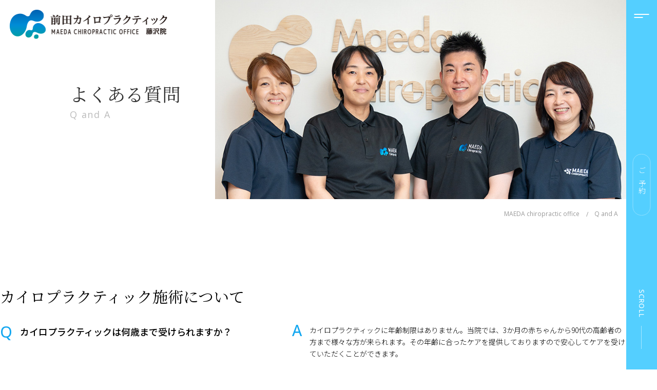

--- FILE ---
content_type: text/html
request_url: https://www.maedachiro.com/qanda.html
body_size: 11282
content:
<!DOCTYPE html>
<html lang="ja">

<head>
<!-- Google Tag Manager -->
<script>(function(w,d,s,l,i){w[l]=w[l]||[];w[l].push({'gtm.start':
new Date().getTime(),event:'gtm.js'});var f=d.getElementsByTagName(s)[0],
j=d.createElement(s),dl=l!='dataLayer'?'&l='+l:'';j.async=true;j.src=
'https://www.googletagmanager.com/gtm.js?id='+i+dl;f.parentNode.insertBefore(j,f);
})(window,document,'script','dataLayer','GTM-TPBR6G8');</script>
<!-- End Google Tag Manager -->
  <link rel="preconnect" href="https://fonts.googleapis.com">
  <link rel="preconnect" href="https://fonts.gstatic.com" crossorigin>
  <link
    href="https://fonts.googleapis.com/css2?family=Cinzel&family=Noto+Sans+JP:wght@300;500&family=Noto+Serif+JP:wght@300;400&family=Open+Sans:wght@400;500&display=swap"
    rel="stylesheet">
  <meta charset="UTF-8" />
  <title>よくある質問 | 藤沢の整体 | 前田カイロプラクティック藤沢院</title>
  <meta name="description"
    content="藤沢の整体『前田カイロプラクティック藤沢院』のよくある質問。患様よりお問い合わせ頂く、よくある質問をまとめました。ご来院前やご予約・お問い合わせの前にご参照ください。その他、ご相談・ご質問等ございましたら、お気軽にご連絡ください。" />
  <meta name="keywords" content="整体,カイロプラクティック,藤沢,自律神経,腰痛,肩こり" />
  <link rel="shortcut icon" href="/images/favicon.ico">
  <link href="css/reset.css" rel="stylesheet" type="text/css" />
  <link href="css/style.css" rel="stylesheet" type="text/css" />
  <link href="css/print.css" rel="stylesheet" type="text/css" media="print" />
  <meta http-equiv="content-language" content="ja" />
  <meta name="viewport"
    content="width=device-width, initial-scale=1, maximum-scale=2.0, minimum-scale=1,user-scalable=yes">
  <meta name="format-detection" content="telephone=no" />
  <script src="https://ajax.googleapis.com/ajax/libs/jquery/1.8.3/jquery.min.js"></script>
  <script src="js/common.js"></script>


</head>

<body id="qanda" ontouchstart="">
<!-- Google Tag Manager (noscript) -->
<noscript><iframe src="https://www.googletagmanager.com/ns.html?id=GTM-TPBR6G8"
  height="0" width="0" style="display:none;visibility:hidden"></iframe></noscript>
<!-- End Google Tag Manager (noscript) -->

  <main id="container">

    <!-- <mainmenu-component></mainmenu-component> -->
    <header>
      <div class="header_inner flex">
        <h1 class="logo">
          <a href="/">
            <picture>
              <source media="(max-width: 640px)" srcset="images/common/logo_b_sp.png 640w">
              <img src="images/common/logo_b.png" alt="前田カイロプラクティック藤沢院" width="307" height="60">
              <img src="images/common/logo_b_mark.png" alt="前田カイロプラクティック藤沢院" width="50" height="51" class="logo_s">
            </picture>
          </a>
        </h1>
        <a href="" class="toggle pc_none">
          <span></span>
          <span></span>
        </a>
      </div>
    </header>
    <nav class="g_nav">
      <div class="logo">
        <a href="/">
          <img src="images/common/logo_w.png" alt="前田カイロプラクティック藤沢院" width="340" height="63">
        </a>
      </div>
      <div class="g_nav_box">
        <div class="g_nav_inner">
          <div class="g_nav_top flex jsb">
            <div class="left">
              <div class="menu_box01">
                <h2 class="f_mincho">はじめての方へ</h2>
                <ul class="flex jsb ">
                  <li>
                    <a href="why_choose_us.html">当院が選ばれる理由</a>
                  </li>
                  <li>
                    <a href="for_first_time_patients.html">はじめての方へ</a>
                  </li>
                  <li>
                    <a href="price_system.html">施術料金</a>
                  </li>
                  <li>
                    <a href="about_us.html">当院案内</a>
                  </li>
                  <li>
                    <a href="qanda.html">よくある質問</a>
                  </li>
                  <li>
                    <a href="chiropractor_profile.html">施術者紹介</a>
                  </li>
                </ul>
              </div>
              <div class="menu_box01">
                <h2 class="f_mincho">カイロプラクティックについて <br class="pc_none">詳しく知る </h2>
                <ul class="flex jsb">
                  <li>
                    <a href="about_chiropractic.html">カイロプラクティックとは</a>
                  </li>
                  <li>
                    <a href="stage_of_chiropractic_care.html">カイロプラクティックケアの段階</a>
                  </li>
                  <li>
                    <a href="subluxation_adjustment.html">サブラクセーション・アジャストメント</a>
                  </li>
                  <li>
                    <a href="intervertebral_disc.html">椎間板の段階と評価</a>
                  </li>
                  <li>
                    <a href="/column/">健康コラム</a>
                  </li>
              </div>
            </div>
            <div class="right">
              <div class="menu_box02">
                <ul>
                  <li class="f_mincho">
                    <a href="child_chiropractic.html">小児カイロプラクティック</a>
                  </li>
                  <li class="f_mincho">
                    <a href="maternity_chiropractic.html">マタニティカイロプラクティック</a>
                  </li>
                  <li class="f_mincho">
                    <a href="/approach/">症状別アプローチ</a>
                  </li>
                  <li class="f_mincho">
                    <a href="/case/">症例紹介</a>
                  </li>
                  <li class="f_mincho">
                    <a href="/voice/">患者様の声</a>
                  </li>
                </ul>
              </div>
              <div class="reserve_btn f_mincho">
                <a href="reserve.html">ご予約 <span class="arrow"></span>
                </a>
              </div>
            </div>
          </div>
          <div class="g_nav_bottom flex jsb">
            <div class="calendar_box sp_none">
              <table>
                <thead>
                  <tr>
                    <th></th>
                    <th>月</th>
                    <th>火</th>
                    <th>水</th>
                    <th>木</th>
                    <th>金</th>
                    <th>土</th>
                    <th>日</th>
                  </tr>
                </thead>
                <tbody>
                  <tr>
                    <th class="f_os">9:00～12:00</th>
                    <td>
                      <span class="gray">－</span>
                    </td>
                    <td>●</td>
                    <td>●</td>
                    <td>●</td>
                    <td>
                      <span class="gray">－</span>
                    </td>
                    <td>●</td>
                    <td>●</td>
                  </tr>
                  <tr>
                    <th class="f_os">14:00～18:00</th>
                    <td>
                      <span class="gray">－</span>
                    </td>
                    <td>
                      <span class="gray">－</span>
                    </td>
                    <td>●</td>
                    <td>●</td>
                    <td>
                      <span class="gray">－</span>
                    </td>
                    <!--<td style='vertical-align: top; padding: 2px 0 5px 0;

  line-height: 13px;'>
                      <span style="font-size: 10px; line-height: 17px;">●</span>
                      <span class="time f_os">16:00~20:00</span>
                    </td>-->
                    <td>●</td>
                    <td>●</td>
                  </tr>
                </tbody>
              </table>
              <div class="flex jsb">
                <dl class="flex">
                  <dt>受付時間</dt>
                  <dd><!--平日： --><span class="f_os">9:00～12:00</span><br><span class="f_os">14:00～18:00</span>
                    <!--<br>土曜日： <span class="f_os">16:00～20:00</span>-->
                  </dd>
                </dl>
                <dl class="flex">
                  <dt>定休日</dt>
                  <dd>月曜日・火曜日（午後）・金曜日・第3日曜日（前日の土曜日は午前のみ診療）</dd>
                </dl>
              </div>
            </div>
            <div class="btns flex aic" style="justify-content: flex-start;">
              <div class="tel">
                <a href="tel:0466219624" class="f_os">0466-21-9624</a>
              </div>
              <div class="line">
                <a style="margin-left: 2rem;" href="https://lin.ee/YAE2JMu" target="_blank" rel="noopener noreferrer">
                  <img src="images/common/icon_line_w.png" alt="LINE" width="40" height="40">
                </a>
              </div>
            </div>
          </div>
        </div>
      </div>
      <a href="" class="close pc_none">
        <span></span>
        <span></span>
      </a>
    </nav>

    <div id="contents">
      <section class="page_header">
        <div class="page_header_inner">
          <h2 class="f_mincho">よくある質問<span class="f_os">Q and A</span></h2>
          <div class="page_header_img"><img src="images/qanda/main.jpg" alt="よくある質問" width="990" height="480"></div>
        </div>
        <div class="breadcrumbs_inner sp_none">
          <ul class="breadcrumbs" itemscope="" itemtype="https://schema.org/BreadcrumbList">
            <li class="f_os" itemprop="itemListElement" itemscope="" itemtype="https://schema.org/ListItem"><a
                itemprop="item" href="./"><span itemprop="name">MAEDA chiropractic office</span></a>
              <meta itemprop="position" content="1">
            </li>
            <li class="f_os" itemprop="itemListElement" itemscope="" itemtype="https://schema.org/ListItem"><span
                itemprop="name">Q and A</span>
              <meta itemprop="position" content="2">
            </li>
          </ul>
        </div>
      </section>

      <section class="s1">
        <div class="contents_inner">
          <div class="s1_box">
            <h3 class="f_mincho">カイロプラクティック施術<br class="pc_none"><span>について</span></h3>
            <dl class="item flex jsb">
              <dt>カイロプラクティックは何歳まで受けられますか？</dt>
              <dd>
                <p>
                  カイロプラクティックに年齢制限はありません。当院では、3か月の赤ちゃんから90代の高齢者の方まで様々な方が来られます。その年齢に合ったケアを提供しておりますので安心してケアを受けていただくことができます。
                </p>
              </dd>
            </dl>
            <dl class="item flex jsb">
              <dt>カイロプラクティックでは、どのくらいの期間通院するの？</dt>
              <dd>
                <p>
                  当院では患者様の状態により誤差はありますが、6ヶ月間を卒業としています。なぜ6ヶ月という期間が必要なのかは、一度損傷した神経の再生速度は1日に0.3～1ミリとされています。神経は体の深部に位置しているため、血液で栄養を運ぶことができません。ケアを始めて約3ヶ月間は、損傷した神経組織の修復にあたります。その後、約3ヶ月～6ヶ月間に新たな神経ネットワークが作られ、失われた機能が回復していきます。
                </p>
              </dd>
            </dl>
            <dl class="item flex jsb">
              <dt>好転反応とは何ですか？また、どのように対処すべきですか？</dt>
              <dd>
                <p>
                  カイロプラクティック・ケアを受けた当日・翌日に「だるさ」、「眠気」、「痛み」等の反応が一時的に強くなる、あるいは症状の箇所が変わる事があります。これらは今まで眠っていた神経が過敏となって起こる反応となります。ここで重要なことは体の声を聴くことです。寝不足の人であれば眠くなりますし、疲れている人であれば体を休ませる。または、なかなか微熱が治らない人であれば体内の細菌やウィルスと戦うために体温が一時的に上昇することもあります。体内に毒素が溜まりなかなか排毒できない人であれば、施術後に排毒（鼻水、嘔吐、下痢、発汗、肌荒れ）がうながされる場合もあります。正しいことを行えば、体は必ず正直に応じてくれます。つまり好転反応とは、自然治癒力が働いた結果となりますので、体の反応に正直になって必要に応じてリラックスして安静にしてください。
                </p>
              </dd>
            </dl>
            <dl class="item flex jsb">
              <dt>背骨のゆがみ・ズレ・ストレートネックは改善しますか？</dt>
              <dd>
                <p>
                  レントゲン画像を見ると背骨のゆがみやズレなどに着目しがちですが、実際には骨折、脱臼、靭帯の断裂などが無い限り背骨のズレは存在しません。カイロプラクティックではレントゲン画像において、骨よりも着目する箇所は椎間板となります。椎間板の変性により骨が傾くことで、背骨のゆがみやストレートネックなどが現れます。また、人間には環境に適応する力が備わっています。毎日の生活環境によって背骨の形状は変化していきます。下を向くようなデスクワークや家事のような環境では、頭部は前方に移動します。その前方に移動した頭部に対して、バランスをとるために頚椎カーブは後ろに移動します。結果、環境に適応するためにストレートネックとなります。腰も同じで重心が後ろに傾くような姿勢を続けていれば、その環境に適応しようとしてバランスを取るために腰のカーブが増大して、いわゆる反り腰のようになります。必ずしも背骨のゆがみやストレートネックを改善する必要はありません。私たちの体は神経の流れが正常である環境を望んでいます。
                </p>
              </dd>
            </dl>
            <dl class="item flex jsb">
              <dt>必ずレントゲン撮影は必要ですか？放射線は危険？</dt>
              <dd>
                <p>
                  いいえ、必ずレントゲンを撮影するわけではありません。患者様の同意のもと撮影の案内をいたします。レントゲン画像は、普段の生活での姿勢の癖や、サブラクセーションがどれくらい放置されたか分析することが可能となります。レントゲン画像を評価することで、サブラクセーションの正確な位置の特定、そのサブラクセーションがどの段階であるかを評価して、ケアの計画を決めていきます。放射線は、全く体に影響がないとは言い切れませんが、人間は地球上のどこに住んでいても常に放射線を浴びています。1年間に自然から受ける放射線は約3.0ミリシーベルトといわれています。健康診断で撮る胸部のレントゲンは約0.1ミリシーベルトで約10日分の自然から受ける放射線と同じといわれています。きちんとした設備のもとで、正しく使用すれば危険性はありません。<br>
                  ※妊婦さんにとってレントゲン撮影は禁忌となります。妊娠の可能性がある方は必ずスタッフにお伝えください。
                </p>
              </dd>
            </dl>
            <dl class="item flex jsb">
              <dt>レントゲン写真を持っているのですが、初診時に持って行っ
                た方がいいですか？</dt>
              <dd>
                <p>
                  カイロプラクターは医師(M.D.)ではないため、レントゲン画像やMRI画像の診断を行うことはできません。しかし、レントゲン画像やMRI画像はカイロプラクティックの施術をする際、非常に役に立ちますので、ご予約の際にお持ちください。
                </p>
              </dd>
            </dl>
            <dl class="item flex jsb">
              <dt>「ボキボキ！」と骨が鳴るような音は何ですか？</dt>
              <dd>
                <p>
                  カイロプラクティックはボキボキという骨が鳴っているイメージを想像する方も多くいらっしゃると思います。施術の際に鳴る音は、実際には骨が動いた、あるいは鳴っている音ではありません。関節は、スムーズに動けるように滑液（オイルのようなもの）を含んだ液体が袋（関節包）で覆われています。施術をする際、一時的に関節に刺激を加えていきますが、関節部には窒素化合物というガスが溜まっています。施術により関節包内に圧力が加わり窒素化合物というガス(気泡)が弾ける音が一般的にイメージされる「ボキッ」という音になります。このガスがぬけることは、例えるなら炭酸ジュースを開けたときの「シュワッ」という感覚に近いかもしれません。
                </p>
              </dd>
            </dl>
            <dl class="item flex jsb">
              <dt>一度損傷した椎間板ヘルニアは改善するの？</dt>
              <dd>
                <p>
                  椎間板ヘルニアを発症されている方は、骨盤の可動域が低下して椎間板に必要以上の負荷がかかっているケースが多く見られます。椎間板は体の深部に存在しているため、血液によっての直接的な栄養供給や酸素供給ができません。アジャストメントによって骨盤の可動性を取り戻して股関節の可動域が正常な状態で歩行することが重要となります。その状態で歩行運動をすることで椎間板にかかる圧力を増減させ、椎間板内部の代謝を向上させることができます。そのため、アジャストメント後は違和感がなければ歩行運動をおススメしております。また普段の生活でも長時間同じ姿勢をした後はよく歩くことを心がけましょう。椎間板は玉ねぎを輪切りにしたように線維輪状になっていますが、一度損傷すると傷跡が残っていることが多く、それが原因で椎間板ヘルニアを繰り返す要因にもなります。定期的なカイロプラクティック・ケアによって損傷した椎間板の修復を促すことが大切です。詳しくは、<a
                    href="intervertebral_disc.html">”椎間板の段階“</a>
                  を参考にしてみてください。
                </p>
              </dd>
            </dl>
            <dl class="item flex jsb">
              <dt>ケアを受けられないこともありますか？</dt>
              <dd>
                <p>
                  当院では安心・安全なケアを提供するため、世界健康機関（WHO）に則って施術を行っています。骨折、脊髄腫瘍、骨髄炎、出血、感染症、髄膜腫、血腫、脊椎の悪性腫瘍、椎骨の脱臼、筋肉や軟部組織の腫瘍性疾患などはカイロプラクティック・ケアの禁忌の対象と定められています。
                </p>
              </dd>
            </dl>
            <dl class="item flex jsb">
              <dt>アジャストメントは痛いですか？</dt>
              <dd>
                <p>
                  基本的に痛みは生じません。カイロプラクティック・ケアではさまざまな体位でアジャストメントを行っていきます。座位、うつ伏せ、仰向け、横向きなど、状態に合わせてケアを提供することができるように、日々研鑽を積んでおります。姿勢によって痛みなどがある場合は、無理のない姿勢でケアを提供させていただきますので、遠慮なく担当の先生にお話しください。
                </p>
              </dd>
            </dl>
          </div>
          <div class="s1_box">
            <h3 class="f_mincho">カイロプラクティック<span>について</span></h3>
            <dl class="item flex jsb">
              <dt>カイロプラクティックと医療の違いとは？</dt>
              <dd>
                <p>
                  カイロプラクティックでは、出ている症状は体からのシグナルであると考えます。病院で処方される痛みを止めるお薬などは、そのシグナルを消しているのと同じです。痛みや症状を感じているのは神経です。痛みなどの体からのシグナルは、何かがおかしく危険な状態であることを教えてくれているのです。そのシグナルを消してしまう行為は、脳と体を繋いでいる神経の流れを低下させていることとなり、脳は体が危険な状態であるということを認識できなくなります。危険な状態が続くと、体はいずれ限界をむかえ壊れてしまいます。体からのSOSのサインを聴き、初期の状態で対処することが体にとって一番安心なケアであるといえます。アメリカだとカイロプラクティックは予防医学として確立されており、定期的に体のメンテナンスをして高いレベルで健康を維持することがカイロプラクティック最大の魅力となります。
                </p>
              </dd>
            </dl>
            <dl class="item flex jsb">
              <dt>カイロプラクティックは、どのような症状に効果的ですか？</dt>
              <dd>
                <p>
                  カイロプラクティックでは、禁忌といわれるもの以外はすべての症状が対象となります。なぜなら、すべての人が生まれた時から“治るチカラ”が備わっているからです。赤ちゃんから高齢者まで治るチカラに違いはありません。カイロプラクティックで唯一着目しているものは神経の流れとなります。神経の流れを阻害するサブラクセーション(根本原因)を取り除くことが、カイロプラクティックができる唯一の手段となります。
                </p>
              </dd>
            </dl>

            <dl class="item flex jsb">
              <dt>カイロプラクティックとはどういう治療ですか？</dt>
              <dd>
                <p>
                  カイロプラクティックでは、“治療”ということはしません。治療という言葉は、病気や症状を治す行為となります。カイロプラクティックで行うアジャストメントとは医療行為ではありません。体からのシグナルである症状には原因が存在しています。カイロプラクティックでは、体に起きている根本原因を明確にして、体が持っている治るチカラを最大限に発揮することを目的としています。病気や怪我などの症状に恐れるのではなく、やりたいことを我慢せずにチャレンジできる楽しくイキイキした毎日を送れる、そんな人生を全力でサポートします。
                </p>
              </dd>
            </dl>
            <dl class="item flex jsb">
              <dt>カイロプラクティックと整体の違いは何ですか？</dt>
              <dd>
                <p>
                  日本では言葉の定義があいまいで、カイロプラクティックは民間資格となっています。世界保健機関（WHO）の基準によれば、カイロプラクティック習得には公認の大学において最低4200時間以上の単位を取得する必要があります。医学的な知識と高い技術力によって安全で効果的なケアを提供するものがカイロプラクティックとなります。これに対して、整体には教育基準や修学期間など決められた基準がありません。最も大きな違いは、科学的な研究データがないことです。アメリカのカイロプラクティックでは、研究論文が代替医療の中で最も多いといわれています。どちらが優れているのかという話ではありません。人の体を扱う上で、最低限の教育を受けているかが重要です。当院の施術者は、日本最古のカイロプラクティック学校シオカワスクールで現役の講師／インストラクターを担当しており、教育に携わり続けております。科学的な根拠をもとにケアを提供できるのがカイロプラクティックと整体の違いといえます。
                </p>
              </dd>
            </dl>
          </div>
          <div class="s1_box">
            <h3 class="f_mincho">来院やお支払い<span>について</span></h3>
            <dl class="item flex jsb">
              <dt>保険は利用できますか？</dt>
              <dd>
                <p>日本では、残念ながらカイロプラクティックの法律がないため、健康保険はお使いいただけません。</p>
              </dd>
            </dl>
            <dl class="item flex jsb">
              <dt>クレジットカードなどのキャッシュレス決済は可能でしょうか？</dt>
              <dd>
                <p>各種クレジットカードや各種Pay払いなど、キャッシュレス決済に対応可能です。</p>
              </dd>
            </dl>
          </div>
          <div class="s1_box">
            <h3 class="f_mincho">初診時<span>について</span></h3>
            <dl class="item flex jsb">
              <dt>初診はどのくらい時間がかかりますか？</dt>
              <dd>
                <p>
                  当院では初来院時に、まず問診表を記入していただき、お着替えのご案内をします。その後、カウンセリングで症状を詳しくお聴きし、根本原因を特定していくための検査を行います。アジャストメント後は、安心してケアを続けていただくために、ケアの最後にカイロプラクティックの説明や今後のケアの流れを説明する時間を設けております。
                  目安として初回の場合は、1時間～1時間半とお考え下さい。
                </p>
              </dd>
            </dl>
            <dl class="item flex jsb">
              <dt>当日は、どのような服装でいけばいいの？着替えは持参した方がいいですか？</dt>
              <dd>
                <p>
                  当院で行うガンステッド・カイロプラクティックでは、背中の温度検査などを行っていきます。そのため男性も女性も背中だけが開く専用のガウンをご用意しております。下はハーフパンツのご用意もありますので、スーツやスカートの方も服装は気にせずご来院ください。
                </p>
              </dd>
            </dl>
          </div>
        </div>
      </section>

      <section class="link_btns">
        <div class="contents_inner">
          <ul class="flex">
            <li class="f_mincho"><a href="why_choose_us.html">当院が選ばれる理由<span class="f_os">why choose us</span></a></li>
            <li class="f_mincho"><a href="for_first_time_patients.html">はじめての方へ<span class="f_os">for first-time patients</span></a></li>
            <li class="f_mincho"><a href="price_system.html">施術料金・システム<span class="f_os">price &amp; system</span></a></li>
            <li class="f_mincho"><a href="about_us.html">当院案内<span class="f_os">about us</span></a></li>
            <li class="f_mincho"><a href="chiropractor_profile.html">施術者紹介<span class="f_os">chiropractor profile</span></a></li>
          </ul>
        </div>
      </section>

      <!-- #contents -->
    </div>

    <!-- <footer-component></footer-component> -->
    <footer>
      <div class="footer_top flex">
        <div class="left">
          <dl>
            <dt>
              <img src="images/common/logo_w_full.png" alt="前田カイロプラクティック藤沢院" width="380" height="74">
            </dt>
            <dd>〒251-0024 <br> 神奈川県藤沢市鵠沼橘1-17-4 第一興産28号館 402号 (旧：小塚ビル402) <br> TEL：0466-21-9624 </dd>
          </dl>
          <div class="calendar_box">
            <table>
              <thead>
                <tr>
                  <th></th>
                  <th>月</th>
                  <th>火</th>
                  <th>水</th>
                  <th>木</th>
                  <th>金</th>
                  <th>土</th>
                  <th>日</th>
                </tr>
              </thead>
              <tbody>
                <tr>
                  <th class="f_os">9:00～12:00</th>
                  <td>
                    <span class="gray">－</span>
                  </td>
                  <td>●</td>
                  <td>●</td>
                  <td>●</td>
                  <td>
                    <span class="gray">－</span>
                  </td>
                  <td>●</td>
                  <td>●</td>
                  </td>
                </tr>
                <tr>
                  <th class="f_os">14:00～18:00</th>
                  <td>
                    <span class="gray">－</span>
                  </td>
                  <td>
                    <span class="gray">－</span>
                  </td>
                  <td>●</td>
                  <td>●</td>
                  <td>
                    <span class="gray">－</span>
                  </td>
                  <!--<td style='vertical-align: top; padding: 2px 0 5px 0;

 line-height: 13px;'>
                    <span style="font-size: 10px; line-height: 17px;">●</span>
                    <span class="time f_os">16:00~20:00</span>
                  </td>-->
                  <td>●</td>
                  <td>●</td>
                </tr>
              </tbody>
            </table>
            <div class="flex jsb">
              <dl class="flex">
                <dt>受付時間</dt>
                <dd><!--平日： --><span class="f_os">9:00～12:00</span><br><span class="f_os">14:00～18:00</span>
                  <!--<br>土曜日： <span class="f_os">16:00～20:00</span>-->
                </dd>
              </dl>
              <dl class="flex">
                <dt>定休日</dt>
                <dd>月曜日・火曜日（午後）・金曜日・第3日曜日（前日の土曜日は午前のみ診療）</dd>
              </dl>
            </div>
          </div>
          <div class="access_outline">
            <p>最寄り駅からのアクセス</p>
            <dl class="flex jsb">
              <dt>JR藤沢駅</dt>
              <dd>
                <p>JR藤沢駅南口から徒歩2分</p>
              </dd>
              <dt>小田急線藤沢駅</dt>
              <dd>
                <p>小田急線藤沢駅改札から徒歩2分</p>
              </dd>
              <dt>江ノ島電鉄線藤沢駅</dt>
              <dd>
                <p>江ノ島電鉄線藤沢駅改札から徒歩1分</p>
              </dd>
            </dl>
            <a href="" class="f_os">view more <span class="arrow"></span>
            </a>
          </div>
        </div>
        <div class="right">
          <iframe
            src="https://www.google.com/maps/embed?pb=!1m18!1m12!1m3!1d3254.752664992631!2d139.48365417638192!3d35.33696294880774!2m3!1f0!2f0!3f0!3m2!1i1024!2i768!4f13.1!3m3!1m2!1s0x60184e34df3fc3cd%3A0xdf9e041778d10821!2z5pel5pys44CB44CSMjUxLTAwMjQg56We5aWI5bed55yM6Jek5rKi5biC6bWg5rK85qmY77yR5LiB55uu77yR77yX4oiS77yUIOWwj-WhmuODk-ODqw!5e0!3m2!1sja!2sph!4v1683266008257!5m2!1sja!2sph"
            style="border:0;" allowfullscreen="" loading="lazy" referrerpolicy="no-referrer-when-downgrade"></iframe>
        </div>
        <div class="access_detail">
          <div class="access_detail_inner">
            <div class="flex">
              <dl class="access_box">
                <dt>藤沢駅 <span>JR 東海道線</span>
                </dt>
                <dd class="access_text">
                  <p class="access-text-maininstruction">JR東海道線南口から徒歩2分</p>
                  <dl class="flex">
                    <dt class="f_os">01</dt>
                    <dd>JR藤沢駅改札を出たら右手側が【南口】となりますので南口へお進みください。南口正面には「小田急百貨店ふじさわ／ODAKYU湘南GATE」があり、右手側には「湘南藤沢オーパ」がございます。
                    </dd>
                    <dt class="f_os">02</dt>
                    <dd>右手側の「湘南藤沢オーパ」に向かって進むと、湘南藤沢オーパ2階にある「バーガーキング湘南藤沢オーパ店」があり、その先の階段を下りると右手側に「ローソン藤沢駅南口店」がございます。</dd>
                    <dt class="f_os">03</dt>
                    <dd>正面に赤い看板の「明治地所藤沢店」があり、右側の斜めに入っていく道を進むと右手側5件目に【第一興産28号館】がございます。目印として同じビル1階に【串カツ田中藤沢店様】がございます。</dd>
                    <dt class="f_os">04</dt>
                    <dd>第一興産28号館の4階までエレベーターで上がっていただきます。エレベーターを降りたら左手側に進んでいただき、左手側402号室に当院がございます。</dd>
                  </dl>
                </dd>
              </dl>
              <dl class="access_box">
                <dt>藤沢駅 <span>小田急線</span>
                </dt>
                <dd class="access_text">
                  <p class="access-text-maininstruction">小田急線改札から徒歩2分</p>
                  <dl class="flex">
                    <dt class="f_os">01</dt>
                    <dd>小田急線改札を出たら右手側に進むと、正面にバス／タクシーロータリーと「小田急百貨店ふじさわ／ODAKYU湘南GATE」があり、ロータリー沿いに右手側に進むと「湘南藤沢オーパ」がございます。
                    </dd>
                    <dt class="f_os">02</dt>
                    <dd>
                      湘南藤沢オーパに向かって進むと、湘南藤沢オーパ1階に「銀座コージーコーナー藤沢オーパ店」と「PRONTO湘南藤沢オーパ店」があり、そのまま直進すると右手側に「ローソン藤沢駅南口店」がございます。
                    </dd>
                    <dt class="f_os">03</dt>
                    <dd>正面に赤い看板の「明治地所藤沢店」があり、右側の斜めに入っていく道を進むと右手側5件目に【第一興産28号館】がございます。目印として同じビル1階に【串カツ田中藤沢店様】がございます。</dd>
                    <dt class="f_os">04</dt>
                    <dd>第一興産28号館の4階までエレベーターで上がっていただきます。エレベーターを降りたら左手側に進んでいただき、左手側402号室に当院がございます。</dd>
                  </dl>
                </dd>
              </dl>
            </div>
            <div class="flex">
              <dl class="access_box">
                <dt>藤沢駅 <span>江ノ島電鉄線</span>
                </dt>
                <dd class="access_text">
                  <p class="access-text-maininstruction">江ノ島電鉄線改札から徒歩1分</p>
                  <dl class="flex">
                    <dt class="f_os">01</dt>
                    <dd>
                      江ノ島電鉄線改札を出たら左手側に進み、そのまま「小田急百貨店ふじさわODAKYU湘南GATE」を左手に進んでいただくとすぐに階段がございます。階段を下りると左手側に赤い看板のゲームセンター「タイトーステーション藤沢店」がございます。
                    </dd>
                    <dt class="f_os">02</dt>
                    <dd>階段を下りたら右手側にある横断歩道を渡っていただきます。正面に「ローソン藤沢駅南口店」、左手側に赤い看板の「明治地所藤沢店」がございます。</dd>
                    <dt class="f_os">03</dt>
                    <dd>赤い看板の「明治地所藤沢店」右側の斜めに入っていく道を進むと右手側5件目に【第一興産28号館】がございます。目印として同じビル1階に【串カツ田中藤沢店様】がございます。</dd>
                    <dt class="f_os">04</dt>
                    <dd>第一興産28号館の4階までエレベーターで上がっていただきます。エレベーターを降りたら左手側に進んでいただき、左手側402号室に当院がございます。</dd>
                  </dl>
                </dd>
              </dl>
            </div>
          </div>
        </div>
      </div>
      <div class="footer_middle">
        <div class="footer_middle_inner">
          <div class="contact">
            <h2>
              <span class="f_cn">CONTACT</span>お問合せ
            </h2>
            <a href="tel:0466219624" class="f_os">0466-21-9624</a>
          </div>
          <div class="reserve">
            <h2>
              <span class="f_cn">RESERVE</span>LINEで相談・予約
            </h2>
            <p>ご予約のお問い合わせやお知らせの配信などを行います。 <br> 診療時間内に確認いたしますので、混雑状況によっては返信が遅れる場合もございます。 <br> 初めて来院される方やお急ぎの方はお電話でお願いします。
            </p>
            <p class="line">
              <a href="https://lin.ee/YAE2JMu" target="_blank" rel="noopener noreferrer">友達の追加はこちら</a>
              <span class="f_os">ID:@301mmpjm</span>
            </p>
          </div>
        </div>
      </div>
      <div class="footer_bottom">
        <div class="footer_bottom_inner">
          <dl class="info flex jsb aic">
            <dt>
              <img src="images/common/logo_b.png" alt="前田カイロプラクティック藤沢院" width="380" height="74">
            </dt>
            <dd style="color: black;">〒251-0024 <br> 神奈川県藤沢市鵠沼橘1-17-4 第一興産28号館 402号 (旧：小塚ビル402) <br> TEL：0466-21-9624 </dd>
          </dl>
          <div class="footer_menu_box flex">
            <div class="footer_menu_inner01">
              <div>
                <h3 class="sp_btn">はじめての方へ <span class="arrow pc_none"></span>
                </h3>
                <ul class="footer_menu01">
                  <li>
                    <a href="why_choose_us.html">当院が選ばれる理由</a>
                  </li>
                  <li>
                    <a href="for_first_time_patients.html">はじめての方へ</a>
                  </li>
                  <li>
                    <a href="price_system.html">施術料金</a>
                  </li>
                  <li>
                    <a href="about_us.html">当院案内</a>
                  </li>
                  <li>
                    <a href="chiropractor_profile.html">施術者紹介</a>
                  </li>
                  <li>
                    <a href="qanda.html">よくある質問</a>
                  </li>
                </ul>
              </div>
              <div>
                <h3 class="sp_btn">カイロプラクティックについて詳しく知る <span class="arrow pc_none"></span>
                </h3>
                <ul class="footer_menu01">
                  <li>
                    <a href="about_chiropractic.html">カイロプラクティックとは</a>
                  </li>
                  <li>
                    <a href="stage_of_chiropractic_care.html">カイロプラクティックケアの段階</a>
                  </li>
                  <li>
                    <a href="subluxation_adjustment.html">サブラクセーション・アジャストメント</a>
                  </li>
                  <li>
                    <a href="intervertebral_disc.html">椎間板の段階と評価</a>
                  </li>
                  <li>
                    <a href="/column/">健康コラム</a>
                  </li>
                </ul>
              </div>
            </div>
            <div class="footer_menu_inner02">
              <div>
                <ul class="footer_menu02">
                  <li>
                    <a href="child_chiropractic.html">小児カイロプラクティック</a>
                  </li>
                  <li>
                    <a href="maternity_chiropractic.html">マタニティカイロプラクティック</a>
                  </li>
                  <li>
                    <a href="/approach/">症状別アプローチ</a>
                  </li>
                </ul>
              </div>
              <div>
                <ul class="footer_menu02">
                  <li>
                    <a href="/case/">症例紹介</a>
                  </li>
                  <li>
                    <a href="/voice/">患者様の声</a>
                  </li>
                </ul>
              </div>
            </div>
          </div>
          <p class="copyright f_os">&copy; Maeda chiropractic</p>
        </div>
      </div>
    </footer>

    <!-- <sidemenu-component></sidemenu-component> -->
    <nav class="sidebar">
      <a href="#" class="toggle">
        <span></span>
        <span></span>
      </a>
      <div class="reserve_btn">
        <a href="reserve.html">
          <span>ご予約</span>
        </a>
      </div>
      <div class="scroll">
        <img src="images/common/icon_scroll.png" alt="scroll">
      </div>
    </nav>

  </main>

  <div class="go_top"><a href="#">
      <picture>
        <source media="(max-width: 640px)" srcset="images/common/page_top_sp.png 640w"><img
          src="images/common/page_top.png" alt="pagetop">
      </picture>
    </a></div>
  <ul class="bottom_menu flex pc_none">
    <li><a href="/case/">症例紹介<span class="f_os">case study</span></a></li>
    <li><a href="/about_us.html#access">アクセス<span class="f_os">access</span></a></li>
    <li><a href="/reserve.html">予約<span class="f_os">reserve</span></a></li>
  </ul>


</body>

</html>

--- FILE ---
content_type: text/css
request_url: https://www.maedachiro.com/css/pc.css
body_size: 14410
content:
@charset "utf-8";

/*********************
* base
*********************/
* {
  box-sizing: border-box;
}

body,
h1,
h2,
h3,
h4,
h5,
h6,
pre,
li,
dt,
dd,
th,
td,
p {
  font-family: "Noto Sans JP", "Yu Gothic", "游ゴシック", YuGothic,
    "游ゴシック体", "ヒラギノ角ゴ Pro W3", "Hiragino Kaku Gothic Pro",
    "メイリオ", Meiryo, Osaka, "ＭＳ Ｐゴシック", "MS PGothic", sans-serif;
  font-size: 14px;
  font-weight: 300;
  line-height: 1.65em;
  color: #000;
}

/*********************
* common tags
*********************/
.align_left {
  text-align: left;
}

.align_center {
  text-align: center;
}

.align_right {
  text-align: right;
}

.float_left {
  float: left;
}

.float_right {
  float: right;
}

.clearfix:after {
  content: ".";
  display: block;
  height: 0;
  clear: both;
  visibility: hidden;
}

.clearfix {
  min-height: 1px;
}

img {
  max-width: 100%;
  height: auto;
  border: 0;
  vertical-align: top;
}

img.py-1 {
  padding: 0.5em 0 0.5em 0;
}

p + p {
  margin-top: 1em;
}

ul,
ol {
  list-style: none;
}

.alert {
  color: #c3554b;
}

form input[type="text"],
form input[type="email"],
form input[type="tel"],
form input[type="submit"],
form textarea {
  appearance: none;
  -webkit-appearance: none;
  border: 1px solid #f2f0ee;
  border-radius: 5px;
  box-shadow: none;
  font-family: inherit;
  font-size: inherit;
  color: inherit;
  padding: 8px;
  background-color: #f2f0ee;
}

form textarea {
  resize: none;
}

a {
  color: inherit;
  text-decoration: underline;
}

a:hover {
  text-decoration: none;
}

a img {
  transition: ease all 0.5s;
}

a img:hover {
  opacity: 0.7;
}

.flex {
  display: flex;
  flex-wrap: wrap;
}

.flex.aic {
  align-items: center;
}

.flex.jsb {
  justify-content: space-between;
}

h1,
h2,
h3,
h4,
h5,
h6 {
  font-weight: 500;
}

.f_mincho {
  font-family: "Yu Mincho", "游明朝", YuMincho, "ヒラギノ明朝 ProN W6",
    "HiraMinProN-W6", "ＭＳ Ｐ明朝", "MS PMincho", "MS 明朝", "Noto Serif JP",
    serif;
}

.f_cn {
  font-family: "Cinzel", serif;
  font-weight: 400;
}

.f_os {
  font-family: "Open Sans", sans-serif;
  font-weight: 400;
}

.date.f_os {
  color: #bbbbbb;
  letter-spacing: 1px;
  line-height: 30px;
}

/*********************
* main structure
*********************/

#container {
  width: calc(100% - 60px);
}

.pc_none {
  display: none !important;
}

.go_top {
  display: none;
  position: fixed;
  right: 25px;
  bottom: 30px;
  z-index: 3010;
}

.link {
  text-align: left;
}

.link a {
  display: block;
  font-size: 1.143em;
  font-weight: 500;
  text-decoration: none;
  padding-right: 30px;
  position: relative;
}

.link.white a {
  color: #fff;
}

.link.green a {
  color: #14a7f0;
}

.link a::before {
  content: "";
  position: absolute;
  top: 0;
  right: 0;
  width: 25px;
  height: 25px;
  border: 1px solid;
  border-radius: 100%;
}

.link.white a::before {
  border-color: #fff;
}

.link.green a::before {
  border-color: #14a7f0;
}

.link a::after {
  content: "";
  position: absolute;
  top: 10px;
  right: 12px;
  width: 6px;
  height: 6px;
  border-top: 1px solid;
  border-right: 1px solid;
  transform: rotate(45deg);
}

.link.white a::after {
  border-top-color: #fff;
  border-right-color: #fff;
}

.padstart {
  padding-left: 3em;
}

.link.light a {
  color: #dff7ff;
}

.link.light a::before {
  border-color: #dff7ff;
}

.link.light a::after {
  border-top-color: #dff7ff;
  border-right-color: #dff7ff;
}

.link.green a::after {
  border-top-color: #14a7f0;
  border-right-color: #14a7f0;
}

.link a:hover {
  text-decoration: underline;
}

/*********************
* HEADER
*********************/

header {
  position: fixed;
  top: 0;
  z-index: 3000;
  width: 100%;
  transition: ease all 0.5s;
}

header .header_inner {
  padding: 1.5vw;
}

header .logo {
  width: 307px;
  position: relative;
}

header .logo a img {
  position: absolute;
  top: 0;
  left: 0;
}

header .logo .logo_s,
header.scroll .logo img:not(.logo_s) {
  opacity: 0;
}

header.scroll .logo .logo_s {
  opacity: 1;
}

/*********************
* FOOTER
*********************/

footer {
  width: 100%;
  background-color: #fff;
}

footer * {
  color: #fff;
}

footer .footer_top {
  width: 100%;
}

footer .footer_top .left {
  width: 50%;
  padding: 2.5vw 3.75vw;
  background-color: #48c1e9;
}

footer .footer_top .left > dl {
  display: flex;
  justify-content: space-between;
  align-items: center;
  width: 100%;
  margin-bottom: 2.5vw;
}

footer .footer_top .left > dl dt {
  width: 307px;
  margin-right: 1em;
}

footer .footer_top .left .calendar_box {
  width: 75%;
  margin: 0 auto 1.875vw;
}

footer .footer_top .left .calendar_box table {
  width: 100%;
}

footer .footer_top .left .calendar_box table thead tr th {
  font-size: 0.857em;
  color: #fff;
  background-color: #0e9dcc;
  padding: 3px 0;
}

/*footer .footer_top .left .calendar_box table thead tr th:nth-last-child(2) {
  width: 80px;
}*/

footer .footer_top .left .calendar_box table tbody tr th {
  width: 120px;
  color: #fff;
  text-align: right;
  white-space: nowrap;
  border-bottom: 1px solid #c2e8ea;
  padding-right: 1em;
  vertical-align: middle;
}

footer .footer_top .left .calendar_box table tbody tr td {
  color: #fff;
  text-align: center;
  padding: 5px 0;
  border-bottom: 1px solid #c2e8ea;
  vertical-align: middle;
}

/* footer .footer_top .left .calendar_box table tbody tr:nth-child(2) td {
  padding: 9px 0;
} */

footer .footer_top .left .calendar_box table tbody tr td .time {
  display: block;
  font-size: 0.857em;
  line-height: 1;
}

footer .footer_top .left .calendar_box > div dl {
  flex-wrap: nowrap;
  width: 50%;
  margin-top: 0.9375vw;
}

footer .footer_top .left .calendar_box > div dl dt {
  flex-shrink: 0;
  font-weight: 500;
}

footer .footer_top .left .calendar_box > div dl dd {
  margin-left: 1em;
}

footer .footer_top .left .access_outline {
  border-top: 1px solid #69cced;
  margin-top: 1.875vw;
  padding: 1.875vw 10% 0;
}

footer .footer_top .left .access_outline > p {
  font-size: 1.143em;
  font-weight: 500;
  line-height: 1;
  margin-bottom: 0.625vw;
}

footer .footer_top .left .access_outline > p::before {
  content: "";
  display: inline-block;
  width: 16px;
  height: 21px;
  background: url(../images/common/icon_map.png) no-repeat center;
  background-size: contain;
  margin-right: 10px;
  vertical-align: middle;
}

footer .footer_top .left .access_outline > dl {
  margin-bottom: 1.875vw;
  padding-left: 26px;
}

footer .footer_top .left .access_outline > dl dt {
  width: 9em;
  flex-shrink: 0;
  font-weight: 500 !important;
}

footer .footer_top .left .access_outline > dl dd {
  width: calc(100% - 11.5em);
}

footer .footer_top .left .access_outline > dl dd p {
  font-size: 0.929em;
  text-indent: -0.7em;
  padding-left: 1em;
}

footer .footer_top .left .access_outline > dl dd p + p {
  margin-top: 0;
}

footer .footer_top .left .access_outline > dl dd p::before {
  content: "-";
  margin-right: 5px;
}

footer .footer_top .left .access_outline > a {
  display: block;
  width: 120px;
  text-decoration: none;
  margin-left: auto;
}

footer .footer_top .left .access_outline > a .arrow {
  position: relative;
  display: inline-block;
  width: 25px;
  height: 25px;
  border: 1px solid #fff;
  border-radius: 100%;
  margin-left: 1em;
  vertical-align: middle;
}

footer .footer_top .left .access_outline > a .arrow::after {
  content: "";
  position: absolute;
  top: 25%;
  left: 33%;
  width: 6px;
  height: 6px;
  border-top: 1px solid #fff;
  border-right: 1px solid #fff;
  transform: rotate(135deg);
}

footer .footer_top .left .access_outline > a:hover {
  text-decoration: underline;
}

footer .footer_top .right {
  width: 50%;
}

footer .footer_top .right iframe {
  width: 100%;
  height: 100%;
  vertical-align: bottom;
}

footer .footer_top .access_detail {
  display: none;
  width: 100%;
  background-color: #fff;
  padding: 5vw 0;
}

footer .footer_top .access_detail * {
  color: #000;
}

footer .footer_top .access_detail_inner {
  max-width: 1220px;
  margin: 0 auto;
  padding-left: 10px;
  padding-right: 10px;
}

footer .footer_top .access_detail_inner > .flex + .flex {
  border-top: 1px solid #7f7f7f;
  padding-top: 2vw;
}

footer .footer_top .access_box {
  width: 50%;
  margin-bottom: 1.875vw;
}

footer .footer_top .access_box:nth-of-type(odd) {
  padding-right: 2vw;
}

footer .footer_top .access_box:nth-of-type(even) {
  padding-left: 2vw;
  position: relative;
}

footer .footer_top .access_box:nth-of-type(even)::before {
  content: "";
  position: absolute;
  top: 0;
  left: 0;
  width: 1px;
  height: 100%;
  background-color: #7f7f7f;
}

footer .footer_top .access_box > dt {
  font-size: 1.429em;
  font-weight: 500;
  margin-bottom: 1.5625vw;
}

footer .footer_top .access_box > dt span {
  display: block;
  font-size: 0.7em;
  font-weight: 300;
  line-height: 1.3;
}

footer .footer_top .access_box > dd.access_text > p {
  font-weight: 500;
  background-color: #f3f3f5;
  margin-bottom: 5px;
  padding: 7px;
}

footer .footer_top .access_box > dd.access_text > dl dt {
  display: flex;
  align-items: center;
  width: 3.125vw;
  font-size: 1.714em;
  color: #303656;
  line-height: 1.3;
  border-top: 1px dashed #ccc;
  padding: 10px 0;
}

footer .footer_top .access_box > dd.access_text > dl dd {
  width: calc(100% - 3.125vw);
  border-top: 1px dashed #ccc;
  padding: 7px 0;
}

footer .footer_middle {
  width: 100%;
  min-height: 347px;
  background: #0d81a7 url(../images/common/bg_footer_contact.jpg) no-repeat
    right top;
  padding-top: 3.125vw;
  background-size: cover;
}

footer .footer_middle_inner {
  display: flex;
  justify-content: space-between;
  max-width: 1220px;
  margin: 0 auto;
  padding-left: 10px;
  padding-right: 10px;
}

footer .footer_middle_inner .contact {
  width: 34.166%;
  border-right: 1px solid #fff;
}

footer .footer_middle_inner .reserve {
  width: 65%;
  /* background: url(../images/common/qr_code.png) no-repeat right bottom; */
  background: url(../images/common/line_qr_code.jpg) no-repeat right bottom;
  padding: 0 150px 0 5vw;
}

footer .footer_middle_inner h2 {
  font-size: 1.286em;
  color: #b2e1e4;
  letter-spacing: 0.1em;
  margin-bottom: 1.875vw;
}

footer .footer_middle_inner h2 span {
  display: block;
  font-size: 2em;
}

footer .footer_middle_inner .contact a {
  font-size: 2.143em;
  color: #fff;
  text-decoration: none;
  pointer-events: none;
}

footer .footer_middle_inner .contact a::before {
  content: "";
  display: inline-block;
  width: 14px;
  height: 26px;
  background: url(../images/common/icon_tel.png) no-repeat center;
  background-size: contain;
  vertical-align: middle;
  margin-right: 0.5em;
}

footer .footer_middle_inner .reserve p.line {
  font-size: 1.143em;
  font-weight: 500;
  color: #00b900;
  position: relative;
}

footer .footer_middle_inner .reserve p.line::before {
  content: "";
  display: inline-block;
  width: 25px;
  height: 25px;
  background: url(../images/common/icon_line_g.png) no-repeat center;
  background-size: contain;
  vertical-align: middle;
  margin-right: 0.5em;
}

footer .footer_middle_inner .reserve p.line a {
  color: #00b900;
  text-decoration: none;
}

footer .footer_middle_inner .reserve p.line a:hover {
  text-decoration: underline;
}

footer .footer_middle_inner .reserve p.line span {
  font-weight: 400;
  color: #fff;
  margin-left: 2em;
}

footer .footer_bottom {
  padding: 2.5vw 0 1.875vw;
}

footer .footer_bottom_inner {
  max-width: 1220px;
  margin: 0 auto;
  padding-left: 10px;
  padding-right: 10px;
}

footer .footer_bottom_inner .info {
  border-bottom: 1px solid #cfebf5;
  margin-bottom: 3.125vw;
  padding-bottom: 1.875vw;
}

footer .footer_bottom_inner .info dt {
  width: 307px;
}

footer .footer_bottom_inner .info dd {
  text-align: right;
}

footer .footer_menu_box {
  margin-bottom: 1.875vw;
}

footer .footer_menu_inner01 {
  display: flex;
  width: 52%;
  padding-left: 0.9375vw;
}

footer .footer_menu_inner01 > div:first-of-type {
  width: 47%;
  padding-right: 1em;
}

footer .footer_menu_inner01 > div:last-of-type {
  width: 53%;
  padding-right: 1em;
}

footer .footer_menu_inner01 h3 {
  font-size: 1.143em;
  color: #28b7ef;
  margin-bottom: 0.625vw;
}

footer .footer_menu01 {
  margin-left: 1em;
}

footer .footer_menu01 li a {
  display: block;
  color: black;
  text-decoration: none;
  padding: 0.625vw 0;
}

footer .footer_menu_inner02 {
  display: flex;
  width: 48%;
  padding-right: 0.9375vw;
}

footer .footer_menu_inner02 > div:first-of-type {
  width: 63%;
  padding-left: 3.75vw;
}

footer .footer_menu_inner02 > div:last-of-type {
  width: 37%;
  padding-left: 1.875vw;
  padding-right: 1em;
}

footer .footer_menu02 li a {
  display: block;
  font-weight: 500;
  color: black;
  text-decoration: none;
  padding: 0.625vw 0;
}

footer .footer_menu01 li a:hover,
footer .footer_menu02 li a:hover {
  text-decoration: underline;
}

footer .copyright {
  color: #999999;
  text-align: right;
}

/*********************
* ナビ
*********************/

.g_nav {
  display: none;
  position: fixed !important;
  top: 0;
  left: 0;
  z-index: 3000;
  width: 100%;
  height: 100vh;
  background-color: #3eb8e5;
  padding: 0 60px 1vw 0;
  overflow-y: scroll !important;
}

.g_nav .logo {
  /*position: absolute;
	top: 2.5vw;
	left: 2.5vw;*/
  width: 307px;
  margin-bottom: 2.5vw;
  padding: 2.5vw 0 0 2.5vw;
}

.g_nav .g_nav_box {
  /*display: flex;
	align-items: center;*/
  max-width: 1200px;
  /*height: 100%;*/
  margin: 0 auto;
}

.g_nav .g_nav_inner {
  width: 100%;
}

.g_nav .g_nav_top {
  border-bottom: 1px solid #d5edef;
  margin-bottom: 3.125vw;
  padding-bottom: 3.125vw;
}

.g_nav .g_nav_top .left {
  width: 50.833%;
  padding-left: 3.125vw;
}

.g_nav .g_nav_top .left .menu_box01 + .menu_box01 {
  margin-top: 3.125vw;
}

.g_nav .g_nav_top .left .menu_box01 > h2 {
  font-size: 1.714em;
  font-weight: 400;
  color: #fff;
  line-height: 1.3;
  margin-bottom: 1.5vw;
}

.g_nav .g_nav_top .left .menu_box01 > ul {
  margin-left: 0.625vw;
}

.g_nav .g_nav_top .left .menu_box01 > ul li {
  width: 57%;
  text-indent: -1em;
  padding-left: 1em;
}

.g_nav .g_nav_top .left .menu_box01 > ul li:nth-child(even) {
  width: 43%;
}

.g_nav .g_nav_top .left .menu_box01 > ul li:nth-child(3),
.g_nav .g_nav_top .left .menu_box01 > ul li:nth-child(4) {
  margin: 0.9375vw 0;
}

.g_nav .g_nav_top .left .menu_box01 > ul li::before {
  content: "-";
  color: #fff;
  margin-right: 0.7em;
  vertical-align: middle;
}

.g_nav .g_nav_top .left .menu_box01 > ul li a {
  font-size: 1.143em;
  color: #fff;
  text-decoration: none;
  vertical-align: middle;
}

.g_nav .g_nav_top .left .menu_box01 > ul li a:hover {
  text-decoration: underline;
}

.g_nav .g_nav_top .right {
  width: 32.5%;
  padding-right: 0.625vw;
}

.g_nav .g_nav_top .right .menu_box02 > ul li + li {
  margin-top: 1.25vw;
}

.g_nav .g_nav_top .right .menu_box02 > ul li:nth-child(4) {
  margin-top: 2.5vw;
}

.g_nav .g_nav_top .right .menu_box02 > ul li a {
  font-size: 1.286em;
  color: #fff;
  text-decoration: none;
}

.g_nav .g_nav_top .right .menu_box02 > ul li a:hover {
  text-decoration: underline;
}

.g_nav .g_nav_top .right .reserve_btn {
  width: 100%;
  margin-top: 2.5vw;
}

.g_nav .g_nav_top .right .reserve_btn a {
  display: block;
  width: 100%;
  font-size: 1.714em;
  color: #fff;
  text-align: center;
  text-decoration: none;
  background-color: #0d9dcb;
  padding: 1.25vw 0;
  transition: ease all 0.5s;
}

.g_nav .g_nav_top .right .reserve_btn a .arrow {
  position: relative;
  display: inline-block;
  width: 25px;
  height: 25px;
  border: 1px solid #fff;
  border-radius: 100%;
  margin-left: 1em;
  vertical-align: middle;
}

.g_nav .g_nav_top .right .reserve_btn a .arrow::after {
  content: "";
  position: absolute;
  top: calc(50% + 1px);
  left: calc(50% - 5px);
  width: 6px;
  height: 6px;
  border-top: 1px solid #fff;
  border-right: 1px solid #fff;
  transform: rotate(45deg) translate(-50%, -50%);
}

.g_nav .g_nav_top .right .reserve_btn a:hover {
  opacity: 0.7;
}

.g_nav .g_nav_bottom {
  padding-left: 2.8125vw;
}

.g_nav .g_nav_bottom .calendar_box {
  width: 45%;
}

.g_nav .g_nav_bottom .calendar_box table {
  width: 100%;
}

.g_nav .g_nav_bottom .calendar_box table thead tr th {
  font-size: 0.857em;
  color: #fff;
  background-color: #0e9dcc;
  padding: 3px 0;
}

/*.g_nav .g_nav_bottom .calendar_box table thead tr th:nth-last-child(2) {
  width: 80px;
}*/

.g_nav .g_nav_bottom .calendar_box table tbody tr th {
  width: 120px;
  color: #fff;
  text-align: right;
  white-space: nowrap;
  border-bottom: 1px solid #c2e8ea;
  padding-right: 1em;
  vertical-align: middle;
}

.g_nav .g_nav_bottom .calendar_box table tbody tr td {
  color: #fff;
  text-align: center;
  padding: 3px 0;
  border-bottom: 1px solid #c2e8ea;
  vertical-align: middle;
}

/* .g_nav .g_nav_bottom .calendar_box table tbody tr:nth-child(2) td {
  padding: 9px 0;
} */

.g_nav .g_nav_bottom .calendar_box table tbody tr td .time {
  display: block;
  font-size: 0.857em;
  line-height: 1;
}

.g_nav .g_nav_bottom .calendar_box table tbody tr td .gray {
  color: #b1e1e3;
}

.g_nav .g_nav_bottom .calendar_box > div dl {
  flex-wrap: nowrap;
  width: 50%;
  margin-top: 0.9375vw;
}

.g_nav .g_nav_bottom .calendar_box > div dl dt {
  flex-shrink: 0;
  font-weight: 500;
  color: #fff;
}

.g_nav .g_nav_bottom .calendar_box > div dl dd {
  color: #fff;
  margin-left: 1em;
}

.g_nav .g_nav_bottom .btns {
  width: 33.333%;
}

.g_nav .g_nav_bottom .btns .tel {
  flex-shrink: 0;
  /*width: 46.75%;*/
}

.g_nav .g_nav_bottom .btns .tel a {
  font-size: 1.714em;
  color: #fff;
  text-decoration: none;
  pointer-events: none;
}

.g_nav .g_nav_bottom .btns .tel a::before {
  content: "";
  display: inline-block;
  width: 14px;
  height: 26px;
  background: url(../images/common/icon_tel.png) no-repeat center;
  background-size: contain;
  vertical-align: middle;
  margin-right: 0.5em;
}

.g_nav .g_nav_bottom .btns .line {
  width: 25px;
}

.g_nav .g_nav_bottom .btns .recruit {
  margin-left: 1.5vw;
}

.g_nav .g_nav_bottom .btns .recruit a {
  font-size: 1.286em;
  color: #fff;
  text-align: center;
  text-decoration: none;
  padding-right: 30px;
  position: relative;
}

.g_nav .g_nav_bottom .btns .recruit a::before {
  content: "";
  position: absolute;
  top: 0;
  right: 0;
  width: 25px;
  height: 25px;
  border: 1px solid #fff;
  border-radius: 100%;
}

.g_nav .g_nav_bottom .btns .recruit a::after {
  content: "";
  position: absolute;
  top: 10px;
  right: 12px;
  width: 6px;
  height: 6px;
  border-top: 1px solid #fff;
  border-right: 1px solid #fff;
  transform: rotate(45deg);
}

.g_nav .g_nav_bottom .btns .recruit a:hover {
  text-decoration: underline;
}

/*********************
* サイドバー
*********************/

.sidebar {
  position: fixed;
  top: 0;
  right: 0;
  z-index: 3000;
  width: 60px;
  height: 100vh;
  background-color: #54cfff;
}

.sidebar .toggle {
  display: block;
  width: 60px;
  height: 60px;
  position: relative;
}

.sidebar .toggle span {
  position: absolute;
  transform: translateX(-50%);
  width: 29px;
  height: 2px;
  background-color: #fff;
  transition: ease all 0.5s;
}

.sidebar .toggle span:nth-child(1) {
  top: 45%;
  left: 50%;
}

.sidebar .toggle span:nth-child(2) {
  width: 17px;
  top: calc(45% + 6px);
  left: calc(50% - 6px);
}

.sidebar .toggle.active span:nth-child(1) {
  top: 45%;
  transform: translateX(-50%) rotate(45deg);
}

.sidebar .toggle.active span:nth-child(2) {
  width: 29px;
  top: 45%;
  left: 50%;
  transform: translateX(-50%) rotate(-45deg);
}

.sidebar .reserve_btn {
  position: absolute;
  top: 50%;
  left: 50%;
  transform: translate(-50%, -50%);
  width: 2.5em;
}

.sidebar .reserve_btn a {
  display: block;
  color: #fff;
  text-align: center;
  text-decoration: none;
  border: 1px solid #90e0ff;
  border-radius: 25px;
  padding: 2.5em 0;
  transition: ease all 0.5s;
}

.sidebar .reserve_btn a span {
  -webkit-writing-mode: vertical-rl;
  -ms-writing-mode: tb-rl;
  writing-mode: vertical-rl;
  white-space: nowrap;
}

.sidebar .reserve_btn a:hover {
  background-color: rgba(255, 255, 255, 0.3);
}

.sidebar .scroll {
  position: absolute;
  bottom: 40px;
  left: 50%;
  transform: translateX(-50%);
  transition: ease all 0.25s;
  opacity: 1;
}

.sidebar .sns_link.disp_none {
  opacity: 0;
}

/*********************
* CONTENTS
*********************/

#contents {
  width: 100%;
}

.contents_inner {
  max-width: 1220px;
  margin: 0 auto;
  /* padding-left: 10px;
  padding-right: 10px; */
}

/* Page Header
-------------------- */
.page_header {
  width: 100%;
}

.page_header_inner {
  display: flex;
  justify-content: flex-end;
  align-items: center;
  position: relative;
}

.page_header h2 {
  /*width: 34.375%;*/
  font-size: 2.571em;
  font-weight: 400;
  color: #303030;
  white-space: nowrap;
  padding-left: 10.625vw;
  position: absolute;
  top: 50%;
  left: 0;
  transform: translateY(-50%);
}

.page_header h2 span {
  display: block;
  font-size: 0.5em;
  color: #bbb;
  line-height: 1.3;
  letter-spacing: 0.1em;
}

.page_header_img {
  width: 65.625%;
}

.page_header_img img {
  width: 100%;
}

/* breadcrumbs
-------------------- */
.breadcrumbs_inner {
  width: 100%;
  padding: 1.25vw;
}

.breadcrumbs {
  text-align: right;
}

.breadcrumbs li {
  display: inline-block;
  font-size: 0.857em;
  color: #999;
  letter-spacing: inherit;
}

.breadcrumbs li + li:before {
  content: "/";
  display: inline-block;
  margin: 0 12px 0 10px;
  vertical-align: middle;
}

.breadcrumbs li a {
  text-decoration: none;
}

.breadcrumbs li a:hover {
  text-decoration: underline;
}

/* べージ下部のボタン
-------------------- */
.link_btns {
  margin-bottom: 130px;
}

.link_btns ul {
  justify-content: center;
}

.link_btns ul li {
  width: 31.666%;
  font-size: 1.286em;
  font-weight: 500;
  border: 1px solid #13a7ef;
  margin-bottom: 2.5%;
  margin-right: 2.5%;
}

.link_btns ul li:last-of-type {
  margin-right: 0;
}

/* ボタン4つの時 */
.link_btns.btns4 ul {
  justify-content: space-between;
  max-width: 800px;
  margin: 0 auto;
}

.link_btns.btns4 ul li {
  width: 48.25%;
  margin-right: 0;
}

.link_btns.btns4 ul li:last-of-type {
  margin-left: 0;
}

.link_btns ul li a {
  display: block;
  color: #14a7f0;
  text-align: center;
  text-decoration: none;
  padding: 20px 0;
  transition: ease all 0.5s;
}

.link_btns ul li a span {
  display: block;
  font-size: 0.777em;
  color: #d4d4d4;
  line-height: 1;
  letter-spacing: 0.1em;
}

.link_btns ul li a:hover {
  color: #fff;
  background-color: #48c1e9;
  border-color: #14a7f0;
}

/*********************
* MAIN
*********************/

#top .main_img_box {
  width: 100%;
  height: 100vh;
  position: relative;
  z-index: 0;
}

#top .main_img {
  width: 100%;
  height: 100%;
  /*height: 56.25vw;*/
}

#top .main_img .slick-list,
#top .main_img .slick-track {
  height: 100%;
}

#top .main_img > div img {
  width: 100%;
  height: 100%;
  object-fit: cover;
}

#top .main_text {
  position: absolute;
  left: 2.8125vw;
  bottom: 5vw;
  display: flex;
  justify-content: flex-start;
  align-items: flex-start;
  width: 65vw;
}

#top .main_text > a {
  margin-right: 1vw;
}

#top .s1 {
  background-color: #85e1ff;
  padding-top: 80px;
  padding-left: 144px;
}

#top .s1 .contents_inner {
  max-width: 1100px;
}

#top .s1 p {
  font-size: 2.143em;
  color: #116d8b;
  line-height: 1.3;
  margin-bottom: 30px;
}

#top .s1 .link {
  width: 200px;
}

#top .s1 .link a {
  color: #116d8b;
}

#top .s1 .link a::before {
  border-color: #116d8b;
}

#top .s1 .link a::after {
  border-top-color: #116d8b;
  border-right-color: #116d8b;
}

#top .s2 {
  margin-bottom: 170px;
  padding-top: 80px;
  padding-left: 3em;
  position: relative;
}

#top .s2::before {
  content: "";
  position: absolute;
  top: 0;
  left: 0;
  z-index: -1;
  width: 100%;
  height: 15vw;
  background-color: #85e1ff;
}

#top .s2_box {
  position: relative;
}

#top .s2 h2 {
  position: absolute;
  top: 1vw;
  left: 0;
  width: 2em;
}

#top .s2 h2 span {
  font-size: 1.286em;
  color: #59b6d4;
  letter-spacing: 0.1em;
  -webkit-writing-mode: vertical-rl;
  -ms-writing-mode: tb-rl;
  writing-mode: vertical-rl;
  white-space: nowrap;
}

#top .s2_box_inner {
  width: calc(50% + 50vw - 99px);
  position: relative;
  overflow: hidden;
  background-color: #f3f3f5;
  margin-left: 60px;
  padding: 2.5vw;
}

#top .slider01_outer {
  width: 65%;
  max-width: 50rem;
  position: relative;
}

#top .slider01 .slick-list {
  overflow: visible;
}

#top .slider01 .slick-slide {
  margin-right: 7.5vw;
}

#top .slider01 .slick-slide > .img {
  position: relative;
  margin-bottom: 50px;
}

#top .slider01 .slick-slide > .img > .name {
  position: absolute;
  bottom: 0;
  right: 0;
  font-size: 2.143em;
  text-align: right;
  white-space: nowrap;
  background-color: rgb(243, 243, 245, 0.3);
  border-radius: 5px 0 0 0;
  padding-left: 5px;
}

#top .slider01 .slick-slide > .text {
  display: flex;
  justify-content: space-between;
  margin-bottom: 30px;
}

#top .slider01 .slick-slide > .text dt {
  width: 34%;
  font-size: 1.286em;
}

#top .slider01 .slick-slide > .text dd {
  width: 60%;
}

#top .slider01 .slick-slide > .link {
  width: 120px;
}

#top .s3 {
  background: url(../images/top/bg01.jpg) no-repeat right bottom;
  padding-bottom: 100px;
}

#top .s3_top_box {
  border-bottom: 1px solid #dedede;
  margin-bottom: 50px;
  padding-bottom: 150px;
}

#top .s3_top_box > .img {
  width: 43.333%;
}

#top .s3 a.voicebutton-pc {
  position: relative;
  width: 100%;
}

#top .s3 a.voicebutton-pc img.voicebutton-pc-link {
  position: absolute;
  width: 130px;
  right: 15%;
}

/* #top .s3 .voice-viewmore-btn {
  width: 52%;
  margin: auto;
  display: inline-flex;
  justify-content: flex-end;
  align-items: start;
  margin-left: 34vw;
  padding-bottom: 5vh;
}

#top .s3 .voice-viewmore-btn span {
  width: 50%;
  padding-right: 0.5em;
} */

#top .s3_top_box > .text {
  width: 46.666%;
  padding-top: 1vw;
  padding-right: 6vw;
}

#top .s3_top_box > .text .caption {
  font-size: 2.571em;
  font-weight: 400;
  color: #4c4c4c;
  line-height: 1.5;
  margin-bottom: 40px;
}

#top .s3_top_box > .text .caption > .f_os {
  display: block;
  font-size: 0.444em;
  color: #999;
  margin-top: 10px;
}

#top .s3_top_box > .text .link {
  width: 120px;
  margin-top: 30px;
}

#top .s3_bottom_box h2 {
  font-size: 1.286em;
  color: #999;
  margin-bottom: 30px;
}

#top .s3_bottom_box h2 span {
  display: block;
  font-size: 2.666em;
  color: #000;
  line-height: 1;
  margin-bottom: 5px;
}

#top .s3_box_inner {
  width: calc(50% + 50vw - 39px);
  overflow: hidden;
  padding-bottom: 5vw;
}

#top .slider02_outer {
  width: 53%;
  max-width: 37rem;
  position: relative;
}

#top .slider02 {
  margin-bottom: 0;
}

#top .slider02 .slick-list {
  overflow: visible;
}

#top .slider02 .slick-slide {
  margin-right: 5vw;
}

#top .slider02 .slick-slide a {
  text-decoration: none;
}

#top .slider02 .slick-slide a:hover {
  text-decoration: underline;
}

#top .slider02 .slick-slide a > .flex {
  align-items: flex-end;
}

#top .slider02 .slick-slide .img {
  width: 42.8%;
  max-width: 214px;
  position: relative;
}

#top .slider02 .slick-slide .text {
  width: 50%;
}

#top .slider02 .slick-slide .text p.age_gender {
  font-size: 0.929em;
  color: #999;
}

#top .slider02 .slick-slide .text h3 {
  font-size: 1.143em;
  margin-bottom: 20px;
}

#top .s3_bottom_box .link {
  width: 120px;
  margin-left: auto;
}

#top .s4 {
  background: url(../images/top/img04.jpg) no-repeat center top;
  background-size: 100% auto;
  padding-top: 31.25vw;
  position: relative;
}

#top .s4::after {
  content: "";
  position: absolute;
  top: 31.25vw;
  left: 0;
  width: 100%;
  height: 25vw;
  z-index: -1;
  background: rgb(244, 244, 246);
  background: -moz-linear-gradient(
    top,
    rgba(244, 244, 246, 1) 0%,
    rgba(255, 255, 255, 1) 80%
  );
  background: -webkit-linear-gradient(
    top,
    rgba(244, 244, 246, 1) 0%,
    rgba(255, 255, 255, 1) 80%
  );
  background: linear-gradient(
    to bottom,
    rgba(244, 244, 246, 1) 0%,
    rgba(255, 255, 255, 1) 80%
  );
  filter: progid:DXImageTransform.Microsoft.gradient(startColorstr='#f4f4f6', endColorstr='#ffffff', GradientType=0);
}

#top .s4 .contents_inner {
  width: 67.5vw;
  background-color: #fff;
  padding: 3.5vw 4.375vw 130px;
  position: relative;
  z-index: 0;
}

#top .s4 h2 {
  font-size: 1.286em;
  color: #999;
  margin-bottom: 30px;
}

#top .s4 h2 span {
  display: block;
  font-size: 2.666em;
  line-height: 1;
  margin-bottom: 5px;
}

#top .s4 h3 {
  font-size: 1.857em;
  font-weight: 400;
  margin-bottom: 20px;
}

#top .s4 p {
  margin-bottom: 50px;
  line-height: 26px;
}

#top .s4 .link {
  width: 280px;
  background: #63d8ff;
}

#top .s4 .link a {
  text-align: center;
  padding-top: 20px;
  padding-bottom: 20px;
}

#top .s4 .link a::before {
  top: 30%;
  right: 70px;
}

#top .s4 .link a::after {
  top: 29px;
  right: 82px;
}

#top .s4 .link:hover {
  opacity: 0.7;
}

#top .s5 {
  margin-bottom: 120px;
}

#top .s5 .contents_inner {
  width: 67.5vw;
  padding: 0 4.375vw;
}

#top .s5 h2 {
  font-size: 2.571em;
  color: #999;
}

#top .s5_box {
  width: 70%;
}

#top .s5_box > dl {
  width: 100%;
  border-top: 1px solid #e5e5e5;
  margin-bottom: 20px;
}

#top .s5_box > dl dt {
  display: flex;
  align-items: center;
  width: 90px;
  text-align: center;
  border-bottom: 1px solid #e5e5e5;
}

#top .s5_box > dl dt .category {
  display: inline-block;
  width: 100%;
  color: #c5a87b;
  text-decoration: none;
  border-right: 1px solid #e5e5e5;
  padding: 10px 0;
}

#top .s5_box > dl dt .category:hover {
  text-decoration: underline;
}

#top .s5_box > dl dd {
  display: flex;
  align-items: center;
  width: calc(100% - 90px);
  border-bottom: 1px solid #e5e5e5;
  padding: 15px 1em 15px 0;
}

#top .s5_box > dl dd .date {
  flex-shrink: 0;
  width: 130px;
  text-align: center;
}

#top .s5_box > dl dd a {
  text-decoration: none;
}

#top .s5_box > dl dd a:hover {
  text-decoration: underline;
}

#top .s5_link {
  display: flex;
  justify-content: flex-end;
}

#top .s5_link .link {
  width: 165px;
}

#top .s5_link .link + .link {
  width: 180px;
  margin-left: 20px;
}

/*********************
* 当院が選ばれる理由
*********************/

#choose_us .s1 {
  padding-top: 110px;
  margin-bottom: 130px;
}

#choose_us .s1_box .item + .item {
  margin-top: 50px;
}

#choose_us .s1_box .item > .img {
  width: 43.333%;
}

#choose_us .s1_box .item > .text {
  width: 48.333%;
}

#choose_us .s1_box .item > .text h3 {
  font-size: 2.143em;
  font-weight: 400;
  margin-bottom: 30px;
}

/*********************
* カイロプラクティックとは
*********************/

#about_chiropractic .caption {
  font-size: 1.857em;
  font-weight: 400;
  margin-bottom: 30px;
}

#about_chiropractic .caption span {
  display: block;
  font-size: 0.538em;
  color: #999;
  line-height: 1;
}

#about_chiropractic .s1 {
  padding-top: 110px;
  margin-bottom: 130px;
}

#about_chiropractic .s1 .item > .img {
  width: 43.333%;
}

#about_chiropractic .s1 .item > .text {
  width: 48.333%;
  padding-top: 30px;
}

#about_chiropractic .s1 .item > .text h3 {
  font-size: 3.143em;
  font-weight: 400;
  line-height: 1.3;
  margin-bottom: 30px;
}

#about_chiropractic .s1 .item > .text p span {
  font-weight: 500;
  border-bottom: 2px solid #54cfff;
  padding-bottom: 1px;
}

#about_chiropractic .s2 {
  background-color: #48c1e9;
  padding-bottom: 90px;
}

#about_chiropractic .s2_img {
  display: flex;
  justify-content: center;
  margin-bottom: 100px;
}

#about_chiropractic .s2_img li {
  width: 50%;
}

#about_chiropractic .s2_img li img {
  width: 100%;
}

#about_chiropractic .s2 h4 {
  width: 33%;
  font-size: 1.714em;
  font-weight: 400;
  color: #fff;
}

#about_chiropractic .s2 .text {
  width: 67%;
}

#about_chiropractic .s2 .text * {
  color: #fff;
}

#about_chiropractic .s3 {
  margin-bottom: 80px;
  position: relative;
}

#about_chiropractic .s3::before {
  content: "";
  position: absolute;
  top: 0;
  left: 0;
  z-index: -1;
  width: 100%;
  height: 12.5vw;
  background-color: #48c1e9;
}

#about_chiropractic .s3_inner {
  width: calc(96.25vw - 60px);
  margin-left: auto;
  background-color: #f3f7f7;
  padding: 60px 0;
}

#about_chiropractic .s3_box {
  border-bottom: 1px solid #d0d1d9;
  margin-bottom: 50px;
  padding-bottom: 60px;
}

#about_chiropractic .s3_box > div {
  width: 32.5%;
}

#about_chiropractic .s3_box > div .img {
  margin-bottom: 30px;
}

#about_chiropractic .s3_box > div dl dt {
  display: flex;
  justify-content: center;
  width: 22%;
  font-size: 2em;
  line-height: 1.3;
}

#about_chiropractic .s3_box > div dl dt .vrl {
  -webkit-writing-mode: vertical-rl;
  -ms-writing-mode: tb-rl;
  writing-mode: vertical-rl;
  white-space: nowrap;
}

#about_chiropractic .s3_box > div dl dt .vrl span {
  display: block;
  font-size: 0.5em;
  color: #999;
  line-height: 1;
  letter-spacing: 0.1em;
}

#about_chiropractic .s3_box > div dl dd {
  width: 77%;
}

#about_chiropractic .s3_attention {
  background: url(../images/about_chiropractic/img07.jpg) no-repeat 30px center;
  padding-left: 140px;
}

#about_chiropractic .s3_attention p {
  padding: 20px 0;
}

#about_chiropractic .s4 {
  margin-bottom: 120px;
}

#about_chiropractic .s4 .text {
  width: 49.166%;
}

#about_chiropractic .s4 .img {
  width: 44.166%;
}

#about_chiropractic .s4 .img img + img {
  margin-top: 10px;
}

/*********************
* 施術料金・システム
*********************/

#price_system .caption {
  font-size: 2.143em;
  font-weight: 400;
}

#price_system .caption span {
  display: block;
  font-size: 0.466em;
  color: #999;
  line-height: 1;
}

#price_system .s1 {
  margin-bottom: 160px;
  padding-top: 110px;
}

#price_system .s1_box + .s1_box {
  margin-top: 80px;
}

#price_system .s1_box h3 {
  width: 25%;
}

#price_system .s1_inner {
  width: 75%;
}

#price_system .s1_inner > dl {
  border-top: 1px solid #ccc;
  border-bottom: 1px solid #ccc;
}

#price_system .s1_inner > dl > dt {
  width: 27%;
  font-weight: 500;
  padding: 20px 0;
  padding-left: 1.5em;
}

#price_system .s1_inner > dl > dt .name {
  font-size: 1.143em;
}

#price_system .s1_inner > dl > dd {
  width: 73%;
  padding: 20px 0;
}

#price_system .s1_inner .discount dt:first-of-type,
#price_system .s1_inner .discount dd:first-of-type {
  border-bottom: 1px solid #ccc;
}

#price_system .s1_inner .price > dd dl {
  width: 100%;
}

#price_system .s1_inner .price > dd dl dt {
  width: 27%;
  font-weight: 500;
  padding: 0 0 20px 1.5em;
}

#price_system .s1_inner .price > dd dl dt:nth-of-type(2) {
  border-top: 1px solid #ccc;
  padding-top: 20px;
  padding-bottom: 0;
  /*border-bottom: 1px solid #ccc;
  margin: 20px 0;
  padding: 20px 0 20px 1.5em;*/
}

#price_system .s1_inner .price > dd dl dd {
  width: 73%;
  padding: 0 0 20px;
}

#price_system .s1_inner .price > dd dl dd:nth-of-type(2) {
  border-top: 1px solid #ccc;
  padding-top: 20px;
  padding-bottom: 0;
  /*border-bottom: 1px solid #ccc;
  margin: 20px 0;
  padding: 20px 0;*/
}

#price_system .s1_inner > p {
  margin-top: 5px;
  padding-left: 27%;
}

#price_system .s1_inner .payment {
  margin-top: 20px;
}

#price_system .s1_inner .payment > p {
  margin: 0 0 20px;
  padding: 0;
}

#price_system .s2 {
  background-color: #f3f7f7;
  margin-bottom: 90px;
  padding: 90px 0 100px;
}

#price_system .s2 h3 {
  text-align: center;
  margin-bottom: 20px;
}

#price_system .s2 h4 {
  font-size: 1.143em;
  text-align: center;
  margin-bottom: 50px;
}

#price_system .s2_box {
  background-color: #fff;
  padding: 1.875vw;
}

#price_system .s2_box + .s2_box {
  margin-top: 40px;
}

#price_system .s2_box .img {
  width: 38.5%;
  order: -1;
}

#price_system .s2_box dl.w45 {
  width: 45%;
}

#price_system .s2_box dl.w55 {
  width: 55%;
}

#price_system .s2_box dl dt {
  display: flex;
  align-items: center;
  font-size: 1.714em;
  font-weight: 500;
  color: #14a7f0;
  text-align: center;
  line-height: 1.3;
  margin-bottom: 20px;
}

#price_system .s2_box dl dt span {
  color: #999;
  border-right: 1px solid #999;
  margin-right: 15px;
  padding-right: 15px;
}

#price_system .s2_box dl dt span::before {
  content: "FLOW";
  display: block;
  font-size: 0.583em;
  text-align: center;
  line-height: 1;
  letter-spacing: 0.1em;
}

#price_system .s3 {
  margin-bottom: 30px;
}

#price_system .s3 h3 {
  text-align: center;
  margin-bottom: 70px;
}

#price_system .s3_box {
  width: 45.833%;
  background-repeat: no-repeat;
  background-position: left top;
  background-size: 11.25vw;
  margin-bottom: 80px;
  padding-left: 13.75vw;
}

#price_system .s3_box.box01 {
  background-image: url(../images/price_system/img03.jpg);
}

#price_system .s3_box.box02 {
  background-image: url(../images/price_system/img04.jpg);
}

#price_system .s3_box.box03 {
  background-image: url(../images/price_system/img05.jpg);
}

#price_system .s3_box.box04 {
  background-image: url(../images/price_system/img06.jpg);
}

#price_system .s3_box.box05 {
  background-image: url(../images/price_system/img07.jpg);
}

#price_system .s3_box.box06 {
  background-image: url(../images/price_system/img08.jpg);
}

#price_system .s3_box dt {
  font-size: 1.429em;
  font-weight: 500;
  margin-bottom: 20px;
}

#price_system .s3_box dd {
  font-size: 0.929em;
}

#price_system .s3_box dd .link {
  width: 120px;
  margin-top: 10px;
}

#price_system .s3_box dd .link a {
  font-size: inherit;
}

/*********************
* 当院案内
*********************/

#about_us .s1 {
  margin-bottom: 110px;
  padding-top: 110px;
}

#about_us .s1 .img {
  width: 45.833%;
  order: 1;
}

#about_us .s1 .text {
  width: 49.166%;
}

#about_us .s1 .text h3 {
  font-size: 3.143em;
  font-weight: 400;
  line-height: 1.5;
  margin-bottom: 40px;
}

#about_us .s1_slider {
  margin-top: 140px;
}

#about_us .s2 {
  margin-bottom: 110px;
}

#about_us .s2 .contents_inner {
  max-width: 920px;
}

#about_us .s2 h3 {
  font-size: 2.143em;
  font-weight: 400;
  text-align: center;
  margin-bottom: 60px;
}

#about_us .s2 h3 span {
  margin-left: 10px;
}

#about_us .s2_list {
  border-top: 1px solid #ccc;
  margin-bottom: 30px;
}

#about_us .s2_list dt {
  width: 16%;
  font-weight: 500;
  border-bottom: 1px solid #ccc;
  padding: 15px 0 15px 20px;
}

#about_us .s2_list dd {
  width: 84%;
  border-bottom: 1px solid #ccc;
  padding: 15px 0;
}

#about_us .s2_list dd .link {
  display: inline-block;
  width: 80px;
  margin-left: 2em;
}

#about_us .s2_list dd .link a {
  font-size: inherit;
}

#about_us .s2 .calendar_box {
  width: 100%;
  background-color: #f3f7f7;
  padding: 2.1875vw;
}

#about_us .s2 .calendar_box table {
  width: 100%;
  background-color: #fff;
}

#about_us .s2 .calendar_box table thead tr th {
  font-size: 1.143em;
  color: #fff;
  background-color: #58b1ce;
  padding: 5px 0;
}

/*#about_us .s2 .calendar_box table thead tr th:nth-last-child(2) {
  width: 100px;
}*/

#about_us .s2 .calendar_box table tbody tr th {
  width: 150px;
  font-size: 1.143em;
  text-align: right;
  white-space: nowrap;
  border-bottom: 1px solid #d4d4d4;
  padding-right: 1em;
  vertical-align: middle;
}

#about_us .s2 .calendar_box table tbody tr td {
  font-size: 1.143em;
  color: #7e7e7e;
  text-align: center;
  padding: 5px 0;
  border-bottom: 1px solid #d4d4d4;
  vertical-align: middle;
}

#about_us .s2 .calendar_box table tbody tr:nth-child(2) td {
  padding: 9px 0;
}

#about_us .s2 .calendar_box table tbody tr td .time {
  display: block;
  line-height: 1;
}

#about_us .s2 .calendar_box table tbody tr td .gray {
  color: #b0b0b0;
}

#about_us .s3 {
  background-color: #59c7eb;
  padding: 70px 0 120px;
  position: relative;
}

#about_us .s3_box dt {
  font-size: 2.571em;
  color: #fff;
  margin-bottom: 60px;
}

#about_us .s3_box dt span {
  display: block;
  font-size: 0.388em;
  color: #b2e1e4;
  line-height: 1;
}

#about_us .s3_box dd p {
  color: #fff;
}

#about_us .s3_box dd p strong {
  font-size: 1.286em;
  font-weight: 500;
}

#about_us .s3 .map {
  position: absolute;
  top: 70px;
  right: 0;
  z-index: 1;
  width: 60vw;
  height: 460px;
}

#about_us .s3 .map iframe {
  width: 100%;
  height: 100%;
  vertical-align: bottom;
}

#about_us .s4 {
  margin-bottom: 60px;
  position: relative;
}

#about_us .s4::before {
  content: "";
  position: absolute;
  top: 0;
  left: 0;
  z-index: -1;
  width: 100%;
  height: 12.5vw;
  background-color: #59c7eb;
}

#about_us .s4_inner {
  width: calc(96.25vw - 60px);
  margin-left: auto;
  background-color: #f3f7f7;
  padding: 140px 0 60px;
}

#about_us .s4_box + .s4_box {
  border-top: 1px solid #79797a;
  margin-top: 70px;
  padding-top: 70px;
}

#about_us .s4_box h3 {
  font-size: 1.857em;
  font-weight: 400;
  margin-bottom: 30px;
}

#about_us .s4_box h3 span {
  display: block;
  font-size: 0.538em;
  color: #999;
  line-height: 1;
}

#about_us .s4_top_box {
  margin-bottom: 50px;
  padding-left: 4.375vw;
}

#about_us .s4_top_box p {
  width: 60.176%;
}

#about_us .s4_top_box .link {
  width: 220px;
}

#about_us .s4_top_box .link a {
  font-size: inherit;
}

#about_us .s4_middle_box {
  padding-left: 4.375vw;
}

#about_us .s4_middle_box dl {
  width: 32%;
}

#about_us .s4_middle_box dl dt {
  font-weight: 500;
  margin-bottom: 15px;
}

#about_us .s4_middle_box dl dt span {
  display: block;
  font-size: 1.429em;
  line-height: 1.3;
}

#about_us .s4_middle_box dl dd {
  border-top: 1px dashed #ccc;
  border-bottom: 1px dashed #ccc;
  padding: 10px 0;
}

#about_us .s4_bottom_box {
  padding-left: 4.375vw;
}

#about_us .s4_bottom_box .access_box {
  width: 50%;
  margin-bottom: 1.875vw;
}

#about_us .s4_bottom_box .access_box:nth-of-type(odd) {
  padding-right: 2vw;
}

#about_us .s4_bottom_box .access_box:nth-of-type(even) {
  padding-left: 2vw;
  position: relative;
}

#about_us .s4_bottom_box .access_box > dt {
  font-size: 1.429em;
  font-weight: 500;
  margin-bottom: 1.5625vw;
}

#about_us .s4_bottom_box .access_box > dt span {
  display: block;
  font-size: 0.7em;
  font-weight: 300;
  line-height: 1.3;
}

#about_us .s4_bottom_box .access_box > dd.access_text > p {
  color: #fff;
  font-weight: 500;
  background-color: #319fc3;
  margin-bottom: 5px;
  padding: 7px;
}

#about_us .s4_bottom_box .access_box > dd.access_text > dl dt {
  display: flex;
  align-items: center;
  width: 3.125vw;
  font-size: 1.714em;
  color: #303656;
  line-height: 1.3;
  border-top: 1px dashed #ccc;
  padding: 10px 0;
}

#about_us .s4_bottom_box .access_box > dd.access_text > dl dd {
  width: calc(100% - 3.125vw);
  border-top: 1px dashed #ccc;
  padding: 7px 0;
}

#about_us .s5 {
  margin-bottom: 90px;
}

#about_us .s5_top_box {
  width: 100%;
  min-height: 600px;
  background: url(../images/about_us/img02.jpg) no-repeat center top;
  background-size: cover;
  position: relative;
}

#about_us .s5_top_box::after {
  content: "";
  position: absolute;
  top: 31.25vw;
  left: 0;
  width: 100%;
  height: 25vw;
  z-index: -1;
  background: rgb(244, 244, 246);
  background: -moz-linear-gradient(
    top,
    rgba(244, 244, 246, 1) 0%,
    rgba(255, 255, 255, 1) 80%
  );
  background: -webkit-linear-gradient(
    top,
    rgba(244, 244, 246, 1) 0%,
    rgba(255, 255, 255, 1) 80%
  );
  background: linear-gradient(
    to bottom,
    rgba(244, 244, 246, 1) 0%,
    rgba(255, 255, 255, 1) 80%
  );
  filter: progid:DXImageTransform.Microsoft.gradient(startColorstr='#f4f4f6', endColorstr='#ffffff', GradientType=0);
}

#about_us .s5_top_box h3 {
  position: absolute;
  top: 50%;
  left: 50%;
  transform: translate(-50%, -50%);
  font-size: 2.143em;
  font-weight: 400;
  color: #fff;
  text-align: center;
}

#about_us .s5_top_box h3 span {
  display: block;
  font-size: 0.466em;
  color: #999;
  line-height: 1;
}

#about_us .s5 .contents_inner {
  width: 67.5vw;
  background-color: #fff;
  margin-top: -100px;
  padding: 3vw 4.375vw 0;
  position: relative;
  z-index: 0;
}

#about_us .s5_bottom_box {
  margin-bottom: 70px;
  position: relative;
}

#about_us .s5_bottom_box::before {
  content: "";
  position: absolute;
  top: 10px;
  left: 72px;
  width: 1px;
  height: 100%;
  background-color: #000;
}

#about_us .s5_bottom_box .item {
  flex-wrap: nowrap;
  margin-bottom: 20px;
}

#about_us .s5_bottom_box .item dt {
  flex-shrink: 0;
  width: 105px;
  font-size: 1.143em;
  color: #999;
  letter-spacing: 0.1em;
}

#about_us .s5_bottom_box .item dt::after {
  content: "●";
  font-size: 1.25em;
  color: #000;
  margin-left: 20px;
}

#about_us .s5_bottom_box .item:last-of-type dt::after {
  display: none;
}

#about_us .s5_bottom_box .item dd {
  flex-wrap: nowrap;
  align-items: flex-start;
}

#about_us .s5_bottom_box .item dd .name {
  flex-shrink: 0;
  color: #fff;
  margin-right: 20px;
  padding: 0 10px;
}

#about_us .s5_bottom_box .item dd .name.name01 {
  background-color: #5290aa;
}

#about_us .s5_bottom_box .item dd .name.name02 {
  background-color: #6ec1b2;
}

#about_us .s5_bottom_box .item dd .flex {
  flex-wrap: nowrap;
  align-items: flex-start;
}

#about_us .s5_bottom_box .item dd .flex + .flex {
  margin-top: 10px;
}

/*********************
* 施術者紹介
*********************/

#chiropractor_profile .s1 {
  margin-bottom: 120px;
  padding-top: 110px;
}

#chiropractor_profile .s1_box + .s1_box {
  margin-top: 130px;
}

#chiropractor_profile .profile_box {
  width: 43.333%;
}

#chiropractor_profile .profile_box .img {
  margin-bottom: 40px;
}

#chiropractor_profile .profile {
  display: flex;
  width: 100%;
}

#chiropractor_profile .profile .name {
  flex-shrink: 0;
  font-size: 2.143em;
  margin-right: 1.875vw;
}

#chiropractor_profile .profile .name > span {
  display: block;
  font-size: 0.466em;
  color: #999;
  margin-top: 10px;
}

#chiropractor_profile .profile > p {
  font-size: 0.929em;
}

#chiropractor_profile .profile > p a {
  color: #14a7f0;
}

#chiropractor_profile .history {
  border-top: 1px solid #ccc;
  margin-top: 40px;
  padding-top: 30px;
}

#chiropractor_profile .history dt {
  width: 7em;
  text-align: center;
  margin-bottom: 10px;
}

#chiropractor_profile .history dd {
  width: calc(100% - 7em);
  margin-bottom: 10px;
}

#chiropractor_profile .message_box {
  width: 49.166%;
}

#chiropractor_profile .message_box h3 {
  font-size: 2.857em;
  font-weight: 400;
  line-height: 1.5;
  margin-bottom: 30px;
}

#chiropractor_profile .other .message_box {
  order: -1;
}

/*********************
* よくある質問
*********************/

#qanda .s1 {
  margin-bottom: 110px;
  padding-top: 110px;
}

#qanda .s1_box + .s1_box {
  margin-top: 110px;
}

#qanda .s1 h3 {
  font-size: 2.143em;
  font-weight: 400;
  margin-bottom: 30px;
}

#qanda .s1 .item + .item {
  margin-top: 50px;
}

#qanda .s1 .item dt {
  display: flex;
  width: 41.666%;
  font-size: 1.286em;
  font-weight: 500;
}

#qanda .s1 .item dt::before {
  content: "Q";
  font-family: "Open Sans", sans-serif;
  font-size: 1.666em;
  font-weight: 500;
  color: #14a7f0;
  margin-right: 15px;
}

#qanda .s1 .item dd {
  display: flex;
  width: 53.333%;
}

#qanda .s1 .item dd::before {
  content: "A";
  font-family: "Open Sans", sans-serif;
  font-size: 2.143em;
  font-weight: 500;
  color: #14a7f0;
  margin-right: 15px;
}

#qanda .s1 .item dd p a {
  color: #14a7f0;
}

/*********************
* カイロプラクティックケアの段階
*********************/

#stage .s1 {
  margin-bottom: 110px;
  padding-top: 110px;
}

#stage .s1 > p {
  text-align: center;
  line-height: 2;
}

#stage .s1_box {
  background: url(../images/stage/img01.jpg) no-repeat center top;
  background-size: 100% auto;
  margin-top: 110px;
  padding-top: 30vw;
  position: relative;
}

#stage .s1_box::after {
  content: "";
  position: absolute;
  top: 31.25vw;
  left: 0;
  width: 100%;
  height: 25vw;
  z-index: -1;
  background: rgb(244, 244, 246);
  background: -moz-linear-gradient(
    top,
    rgba(244, 244, 246, 1) 0%,
    rgba(255, 255, 255, 1) 80%
  );
  background: -webkit-linear-gradient(
    top,
    rgba(244, 244, 246, 1) 0%,
    rgba(255, 255, 255, 1) 80%
  );
  background: linear-gradient(
    to bottom,
    rgba(244, 244, 246, 1) 0%,
    rgba(255, 255, 255, 1) 80%
  );
  filter: progid:DXImageTransform.Microsoft.gradient(startColorstr='#f4f4f6', endColorstr='#ffffff', GradientType=0);
}

#stage .s1_box .contents_inner {
  width: 67.5vw;
  background-color: #fff;
  padding: 3.75vw 5vw 0;
  position: relative;
  z-index: 0;
}

#stage .s1_inner {
  width: 100%;
}

#stage .s1_inner + .s1_inner {
  border-top: 1px solid #000;
  margin-top: 60px;
  padding-top: 60px;
}

#stage .s1_inner .left {
  width: 29.629%;
}

#stage .s1_inner .left h3 {
  font-size: 2.571em;
  line-height: 1.3;
  margin-bottom: 20px;
}

#stage .s1_inner .left h3 span {
  display: block;
  font-size: 0.5em;
  color: #999;
}

#stage .s1_inner .left .text {
  width: 100%;
  font-size: 1.714em;
  color: #fff;
  line-height: 1;
  padding: 7px 7px 9px 10px;
}

#stage .s1_inner .left .text.text01 {
  background-color: #3c93ac;
}

#stage .s1_inner .left .text.text02 {
  background-color: #39993f;
}

#stage .s1_inner .left .text.text03 {
  background-color: #d5a00f;
}

#stage .s1_inner .right {
  width: 58.333%;
}

#stage .s1_inner .right .box01 {
  background-color: #f3f3f5;
  margin-bottom: 15px;
  padding: 15px 20px;
}

#stage .s1_inner .right .box02 {
  border: 5px solid #f3f3f5;
  margin-bottom: 20px;
  padding: 10px 15px;
}

#stage .s1_inner .right .box01 dt,
#stage .s1_inner .right .box02 dt {
  width: 140px;
  font-size: 1.143em;
  border-top: 1px dashed #ccc;
  margin-top: 10px;
  padding: 10px 0 0 1em;
}

#stage .s1_inner .right .box01 dd,
#stage .s1_inner .right .box02 dd {
  width: calc(100% - 140px);
  border-top: 1px dashed #ccc;
  margin-top: 10px;
  padding-top: 10px;
}

#stage .s1_inner .right .box01 dt:first-of-type,
#stage .s1_inner .right .box01 dd:first-of-type,
#stage .s1_inner .right .box02 dt:first-of-type,
#stage .s1_inner .right .box02 dd:first-of-type {
  border-top: none;
  margin-top: 0;
  padding-top: 0;
}

/*********************
* サブラクセーション・
* アジャストメント
*********************/

#subluxation .caption {
  font-size: 3.143em;
  font-weight: 400;
  margin-bottom: 40px;
}

#subluxation .caption span {
  display: block;
  font-size: 0.318em;
  color: #999;
  line-height: 1;
}

#subluxation .s1 {
  padding-top: 110px;
}

#subluxation .s1 .item {
  align-items: flex-end;
}

#subluxation .s1 .item > .img {
  width: 42.5%;
  text-align: right;
  padding-right: 1vw;
}

#subluxation .s1 .item > .text {
  width: 48.333%;
  padding-bottom: 110px;
}

#subluxation .s1 .item > .text ul {
  align-items: center;
  margin-bottom: 20px;
}

#subluxation .s1 .item > .text ul li {
  font-size: 1.571em;
  font-weight: 500;
}

#subluxation .s2 {
  margin-bottom: 80px;
  position: relative;
}

#subluxation .s2_inner {
  width: calc(96.25vw - 60px);
  margin-left: auto;
  background-color: #f3f7f7;
  padding: 60px 0;
}

#subluxation .s2_inner h4 {
  font-size: 1.857em;
  font-weight: 400;
  margin-bottom: 30px;
}

#subluxation .s2_inner h4 span {
  display: block;
  font-size: 0.538em;
  color: #999;
  line-height: 1;
}

#subluxation .s2_box {
  border-bottom: 1px solid #d0d1d9;
  margin-bottom: 50px;
  padding-bottom: 60px;
}

#subluxation .s2_box > div {
  width: 32.5%;
}

#subluxation .s2_box > div .img {
  margin-bottom: 30px;
}

#subluxation .s2_box > div dl dt {
  display: flex;
  justify-content: center;
  width: 22%;
  font-size: 2em;
  line-height: 1.3;
}

#subluxation .s2_box > div dl dt .vrl {
  -webkit-writing-mode: vertical-rl;
  -ms-writing-mode: tb-rl;
  writing-mode: vertical-rl;
  white-space: nowrap;
}

#subluxation .s2_box > div dl dt .vrl span {
  display: block;
  font-size: 0.5em;
  color: #999;
  line-height: 1;
  letter-spacing: 0.1em;
}

#subluxation .s2_box > div dl dd {
  width: 77%;
}

#subluxation .s2_attention {
  background: url(../images/subluxation/img05.jpg) no-repeat 30px center;
  padding-left: 140px;
}

#subluxation .s2_attention p {
  padding: 20px 0;
}

#subluxation .s3 {
  margin-bottom: 80px;
}

#subluxation .s3 .text {
  width: 48.333%;
}

#subluxation .s3 .text h5 {
  font-size: 1.571em;
  margin-bottom: 20px;
}

#subluxation .s3 .text .img_adjustment {
  text-align: center;
  margin: 20px 0;
}

#subluxation .s3 .img {
  width: 43.333%;
}

/*********************
* 椎間板の段階と評価
*********************/

#intervertebral_disc .s1 {
  padding-top: 110px;
  margin-bottom: 130px;
}

#intervertebral_disc .s1 .item > .img {
  width: 43.333%;
  order: 1;
}

#intervertebral_disc .s1 .item > .text {
  width: 48.333%;
  margin-top: 30px;
}

#intervertebral_disc .s1 .item > .text h3 {
  font-size: 2.571em;
  font-weight: 400;
  line-height: 1.3;
  margin-bottom: 30px;
}

#intervertebral_disc .s2 {
  background-color: #f3f3f5;
  margin-bottom: 120px;
  padding: 80px 0 100px;
}

#intervertebral_disc .s2_box {
  width: 47.5%;
}

#intervertebral_disc .s2_box:nth-child(1),
#intervertebral_disc .s2_box:nth-child(2) {
  margin-bottom: 70px;
}

#intervertebral_disc .s2_box h4 {
  font-size: 1.714em;
  border-bottom: 2px solid;
  margin-bottom: 20px;
  padding: 0 0 3px 3px;
}

#intervertebral_disc .s2_box h4.caption01 {
  color: #3c93ac;
  border-bottom-color: #3c93ac;
}

#intervertebral_disc .s2_box h4.caption02 {
  color: #39993f;
  border-bottom-color: #39993f;
}

#intervertebral_disc .s2_box h4.caption03 {
  color: #d5a00f;
  border-bottom-color: #d5a00f;
}

#intervertebral_disc .s2_box h4.caption04 {
  color: #a4341e;
  border-bottom-color: #a4341e;
}

#intervertebral_disc .s2_inner {
  padding: 0 10px;
}

#intervertebral_disc .s2_inner > .img {
  width: 65%;
  order: 1;
}

#intervertebral_disc .s2_inner > .list {
  width: 33%;
}

#intervertebral_disc .s2_inner > .list li {
  font-size: 1.143em;
  line-height: 1.3;
  background: url(../images/intervertebral_disc/icon_check.png) no-repeat left
    5px;
  background-size: 12px auto;
  padding-left: 20px;
}

#intervertebral_disc .s2_inner > .list li + li {
  margin-top: 10px;
}

#intervertebral_disc .s3 {
  margin-bottom: 100px;
}

#intervertebral_disc .s3 h3 {
  font-size: 2.571em;
  font-weight: 400;
  margin-bottom: 70px;
}

#intervertebral_disc .s3_box {
  width: 100%;
  min-height: 190px;
  background-repeat: no-repeat;
  background-position: 3.3% top;
  background-size: 15%;
  padding-left: 23.333%;
}

#intervertebral_disc .s3_box.box01 {
  background-image: url(../images/intervertebral_disc/img06.jpg);
}

#intervertebral_disc .s3_box.box02 {
  background-image: url(../images/intervertebral_disc/img07.jpg);
}

#intervertebral_disc .s3_box.box03 {
  background-image: url(../images/intervertebral_disc/img08.jpg);
}

#intervertebral_disc .s3_box.box04 {
  background-image: url(../images/intervertebral_disc/img09.jpg);
}

#intervertebral_disc .s3_box.box05 {
  background-image: url(../images/intervertebral_disc/img10.jpg);
}

#intervertebral_disc .s3_box.box06 {
  background-image: url(../images/intervertebral_disc/img11.jpg);
}

#intervertebral_disc .s3_box.box07 {
  background-image: url(../images/intervertebral_disc/img12.jpg);
}

#intervertebral_disc .s3_box + .s3_box {
  background-position: 3.3% 30px;
  border-top: 1px dashed #ccc;
  margin-top: 30px;
  padding-top: 30px;
}

#intervertebral_disc .s3_box.box07 {
  border-bottom: 1px dashed #ccc;
  margin-top: 30px;
  padding-bottom: 30px;
}

#intervertebral_disc .s3_box dt {
  font-size: 1.714em;
  font-weight: 500;
  margin-bottom: 20px;
}

#intervertebral_disc .s3_box dt div span {
  font-size: 0.666em;
  color: #999;
  margin-left: 1em;
}

#intervertebral_disc .s3_box dd ul {
  margin-left: 25px;
}

#intervertebral_disc .s3_box dd ul li {
  list-style-type: disc;
}

#intervertebral_disc .s3_box dd ul li + li {
  margin-top: 3px;
}

/*********************
* 小児カイロプラクティック
* マタニティカイロプラクティック 共通
*********************/

#child_maternity .caption {
  font-size: 1.857em;
  font-weight: 400;
  margin-bottom: 40px;
}

#child_maternity .caption span {
  display: block;
  font-size: 0.538em;
  color: #999;
  line-height: 1;
}

#child_maternity .s1 {
  padding-top: 110px;
  margin-bottom: 130px;
}

#child_maternity .s1 .item > .img {
  width: 43.333%;
}

#child_maternity .s1 .item > .text {
  width: 48.333%;
  padding-top: 30px;
}

#child_maternity .s1 .item > .text h3 {
  font-weight: 400;
  margin-bottom: 30px;
}

#child_maternity .s1 .item > .text p span {
  font-weight: 500;
  border-bottom: 2px solid #58d1ff;
  padding-bottom: 1px;
}

#child_maternity .s2 {
  background-color: #85e1ff;
  padding: 100px 0 70px;
}

#child_maternity .s2 h4 {
  width: 38%;
  font-size: 2.143em;
  font-weight: 400;
  color: #116d8b;
}

#child_maternity .s2 .text {
  width: 62%;
}

#child_maternity .s2 .text * {
  color: #116d8b;
}

#child_maternity .s2_list {
  display: flex;
  flex-wrap: wrap;
  justify-content: space-between;
  margin-bottom: 40px;
}

#child_maternity .s2_list li {
  background: url(../images/child_chiropractic/icon_check.png) no-repeat left
    top;
  background-size: 14px auto;
  font-size: 1.143em;
  margin-top: 10px;
  padding-left: 25px;
}

#child_maternity .s2 .text p span {
  color: #e1787f;
}

#child_maternity .s3 {
  margin-bottom: 70px;
  position: relative;
}

#child_maternity .s3::before {
  content: "";
  position: absolute;
  top: 0;
  left: 0;
  z-index: -1;
  width: 100%;
  height: 12.5vw;
  background-color: #85e1ff;
}

#child_maternity .s3_inner {
  width: calc(96.25vw - 60px);
  margin-left: auto;
  background-color: #f3f7f7;
  padding: 60px 0;
}

#child_maternity .s3_box .item + .item {
  margin-top: 70px;
}

#child_maternity .s3_box .item > .img {
  width: 43.333%;
}

#child_maternity .s3_box .item > .text {
  width: 48.333%;
}

#child_maternity .s3_box .item > .text h5 {
  display: flex;
  justify-content: space-between;
  font-weight: 400;
  margin-bottom: 20px;
}

#child_maternity .s3_box .item > .text h5 .f_mincho {
  font-size: 2.143em;
}

#child_maternity .s3_box .item > .text h5 .age {
  font-size: 1.286em;
  color: #999;
}

#child_maternity .s3_box .item > .text dl {
  display: flex;
  justify-content: space-between;
  align-items: center;
  background-color: #fff;
  margin-bottom: 40px;
  padding: 0.625vw;
}

#child_maternity .s3_box .item > .text dl dt {
  flex-shrink: 0;
  font-size: 1.143em;
  font-weight: 500;
  color: #14a7f0;
  margin-right: 1.25vw;
}

#child_maternity .s3_box .item > .text dl dd {
  font-weight: 500;
}

#child_maternity .s4 {
  min-height: 500px;
  background: no-repeat center top;
  background-size: cover;
  margin-bottom: 90px;
  padding: 80px 0;
}

#child_maternity .s4 h4 {
  font-size: 1.714em;
  font-weight: 400;
  margin-bottom: 50px;
}

#child_maternity .s4 h4 span {
  font-size: 1.5em;
}

#child_maternity .s4_box {
  width: 40%;
}

/* 小児カイロプラクティック */
#child_maternity.child .s1 .item > .text h3 {
  font-size: 3.143em;
}

#child_maternity.child .s2_list li {
  width: 50%;
  line-height: 1;
}

#child_maternity.child .s2_list li:first-child,
#child_maternity.child .s2_list li:nth-of-type(2) {
  margin-top: 0;
}

#child_maternity.child .s4 {
  background-image: url(../images/child_chiropractic/img05.jpg);
}

#child_maternity .s5 {
  margin-bottom: 160px;
}

#child_maternity .s5_box {
  width: 47.5%;
}

#child_maternity .s5_box:first-child,
#child_maternity .s5_box:nth-of-type(2) {
  margin-bottom: 40px;
}

#child_maternity .s5_box dt {
  align-items: center;
  font-size: 1.286em;
  font-weight: 500;
  margin-bottom: 10px;
}

#child_maternity .s5_box dt img {
  align-self: flex-start;
  transform: scale(0.7);
  margin-right: 0.5vw;
}

/* マタニティカイロプラクティック */
#child_maternity.maternity .s1 .item > .text h3 {
  font-size: 2.143em;
}

#child_maternity.maternity .s2_list li {
  width: 100%;
  line-height: 1.3;
}

#child_maternity.maternity .s3_maternity_box {
  width: 100%;
  background-color: #fff;
  margin: 110px 0 30px;
  padding: 2.5vw;
}

#child_maternity.maternity .s3_maternity_box h6 {
  font-size: 1.857em;
  font-weight: 400;
  margin-bottom: 30px;
}

#child_maternity.maternity .s3_maternity_box ul li p {
  font-size: 1.143em;
  text-align: center;
  margin-top: 10px;
}

#child_maternity.maternity .s4 {
  background-image: url(../images/maternity_chiropractic/img11.jpg);
}

#child_maternity.maternity .s4 p small {
  font-size: 0.929em;
}

#child_maternity .s6 {
  margin-bottom: 130px;
}

#child_maternity .s6_box {
  display: flex;
  justify-content: space-between;
}

#child_maternity .s6_box dt {
  flex-wrap: nowrap;
  align-items: center;
  font-size: 1.286em;
  font-weight: 500;
  width: 44.166%;
}

#child_maternity .s6_box dt img {
  align-self: flex-start;
  transform: scale(0.6);
}

#child_maternity .s6_box dd {
  width: 53.333%;
}

#child_maternity .s7 {
  margin-bottom: 130px;
}

#child_maternity .s7_box {
  width: 47.5%;
}

#child_maternity .s7_box dt {
  display: flex;
  flex-wrap: nowrap;
  align-items: center;
  margin-bottom: 20px;
}

#child_maternity .s7_box dt .num {
  width: 77px;
  height: 77px;
  font-size: 2.571em;
  text-align: center;
  color: #fff;
  line-height: 77px;
  background: url(../images/maternity_chiropractic/img15.png) no-repeat center;
  background-size: contain;
  margin-right: 1vw;
}

#child_maternity .s7_box dt p {
  font-size: 1.286em;
}

#child_maternity .s7_box dt p strong {
  font-weight: 500;
}

#child_maternity .s7_box dt p span {
  display: block;
  font-size: 0.777em;
}

#child_maternity .s7_box dd {
  padding-left: calc(77px + 1vw);
}

#child_maternity .s7_box dd ul {
  width: 90%;
}

#child_maternity .s7_box dd ul li {
  width: 75%;
  background-color: #f1f1f1;
  border-radius: 10px;
  padding: 20px 40px;
}

#child_maternity .s7_box dd ul li > div {
  margin-bottom: 10px;
}

#child_maternity .s7_box dd ul li > div img {
  display: block;
  margin: 0 auto 5px;
}

#child_maternity .s7_box dd ul li > div > p {
  font-size: 1.714em;
  color: #14a7f0;
  text-align: center;
}

#child_maternity .s7_box dd ul li > p {
  font-size: 1.286em;
  text-align: center;
}

#child_maternity .s7_box dd ul li > p strong {
  display: block;
  font-size: 1.333em;
  font-weight: 500;
}

#child_maternity .s7_box dd > div {
  flex-wrap: nowrap;
  align-items: center;
}

#child_maternity .s7_box dd > div img {
  align-self: flex-start;
  margin-right: 1vw;
}

/*********************
* 採用情報
*********************/

#recruit .s1 {
  padding-top: 110px;
  margin-bottom: 110px;
}

#recruit .s1_box > .text {
  width: 49.166%;
}

#recruit .s1_box > .text .icon {
  display: inline-block;
  color: #fff;
  margin-bottom: 20px;
  padding: 3px 20px;
}

#recruit .s1_box > .text .icon.icon01 {
  background-color: #005caf;
}

#recruit .s1_box > .text h3 {
  font-size: 2.571em;
  font-weight: 400;
  margin-bottom: 30px;
}

#recruit .s1_box > .img {
  width: 45.833%;
}

#recruit .s2 {
  margin-bottom: 130px;
}

#recruit .s2 h4 {
  font-size: 2.143em;
  font-weight: 400;
  text-align: center;
  margin-bottom: 50px;
}

#recruit .s2_list {
  display: flex;
  flex-wrap: wrap;
  max-width: 900px;
  margin: 0 auto;
  border-top: 1px solid #ccc;
}

#recruit .s2_list dt {
  width: 21%;
  font-weight: 500;
  border-bottom: 1px solid #ccc;
  padding: 20px 0 20px 20px;
}

#recruit .s2_list dd {
  width: 79%;
  border-bottom: 1px solid #ccc;
  padding: 20px 0;
}

#recruit .s2_list dd > span {
  font-weight: 500;
  color: #3c93ac;
}

#recruit .s2_list dd .flex p {
  width: 60%;
}

#recruit .s2_list dd .flex .tel {
  width: 36%;
  color: #fff;
  text-align: center;
  margin-right: 1%;
  background: rgb(51, 177, 185);
  background: -moz-linear-gradient(
    left,
    rgba(51, 177, 185, 1) 0%,
    rgba(0, 157, 167, 1) 100%
  );
  background: -webkit-linear-gradient(
    left,
    rgba(51, 177, 185, 1) 0%,
    rgba(0, 157, 167, 1) 100%
  );
  background: linear-gradient(
    to right,
    rgba(51, 177, 185, 1) 0%,
    rgba(0, 157, 167, 1) 100%
  );
  filter: progid:DXImageTransform.Microsoft.gradient(startColorstr='#33b1b9', endColorstr='#009da7', GradientType=1);
}

#recruit .s2_list dd .flex .tel a {
  display: block;
  text-decoration: none;
  pointer-events: none;
  padding: 10px 0;
}

#recruit .s2_list dd .flex .tel a span {
  display: block;
  font-size: 1.286em;
  letter-spacing: 0.1em;
}

/*********************
* ご予約
*********************/

#reserve .s1 {
  padding-top: 110px;
  margin-bottom: 130px;
}

#reserve .s1_box {
  margin-bottom: 100px;
}

#reserve .s1_box dl {
  width: 43.333%;
}

#reserve .s1_box dl dt {
  font-size: 1.857em;
  font-weight: 400;
  margin-bottom: 40px;
}

#reserve .s1_box dl dt .f_os {
  display: block;
  font-size: 0.538em;
  color: #999;
  line-height: 1;
}

#reserve .s1_box dl dt .new {
  font-size: 0.538em;
  color: #ea561c;
  border: 2px solid #ea561c;
  margin-left: 20px;
  padding: 0 7px;
  vertical-align: text-top;
}

#reserve .s1_box dl dd .name {
  font-size: 1.286em;
  font-weight: 500;
  border-top: 1px solid #e5e5e5;
  margin: 20px 0 10px;
  padding-top: 20px;
}

#reserve .s1_box dl dd .tel {
  width: 100%;
  font-size: 1.286em;
  color: #fff;
  text-align: center;
  letter-spacing: 0.1em;
  margin-top: 20px;
  background: rgb(51, 177, 185);

  background-image: linear-gradient(90deg, #21b1f8 0%, #0496de 100%);
  filter: progid:DXImageTransform.Microsoft.gradient(startColorstr='#33b1b9', endColorstr='#009da7', GradientType=1);
}

#reserve .s1_box dl dd .tel a {
  display: block;
  text-decoration: none;
  pointer-events: none;
  padding: 15px 0;
}

dl.flex.calendar-holiday {
  padding-left: 4em;
}

#reserve .s1_box dl dd .tel a span {
  font-size: 1.444em;
  margin-left: 5px;
}

#reserve .s1_box dl dd .line_box {
  min-height: 170px;
  background: url(../images/reserve/qr_code.png) no-repeat right 20px;
  border-top: 1px solid #e5e5e5;
  margin-top: 20px;
  padding-top: 20px;
}

#reserve .s1_box dl dd .line_box p {
  font-size: 1.286em;
  font-weight: 500;
  margin-bottom: 10px;
}

#reserve .s1_box dl dd .line_box .line {
  font-size: 1.143em;
  color: #00b900;
}

#reserve .s1_box dl dd .line_box .line::before {
  content: "";
  display: inline-block;
  width: 25px;
  height: 25px;
  background: url(../images/common/icon_line_g.png) no-repeat center;
  background-size: contain;
  margin-right: 10px;
  vertical-align: middle;
}

#reserve .s1 .calendar_box {
  width: 100%;
  background-color: #f3f7f7;
  padding: 2.1875vw;
}

#reserve .s1 .calendar_box table {
  width: 100%;
  background-color: #fff;
}

#reserve .s1 .calendar_box table thead tr th {
  font-size: 1.143em;
  color: #fff;
  background-color: #5bb3cf;
  padding: 5px 0;
}

/*#reserve .s1 .calendar_box table thead tr th:nth-last-child(2) {
  width: 100px;
}*/

#reserve .s1 .calendar_box table tbody tr th {
  width: 150px;
  font-size: 1.143em;
  text-align: right;
  white-space: nowrap;
  border-bottom: 1px solid #d4d4d4;
  padding-right: 1em;
  vertical-align: middle;
}

#reserve .s1 .calendar_box table tbody tr td {
  font-size: 1.143em;
  color: #7e7e7e;
  text-align: center;
  padding: 5px 0;
  border-bottom: 1px solid #d4d4d4;
  vertical-align: middle;
}

#reserve .s1 .calendar_box table tbody tr:nth-child(2) td {
  padding: 9px 0;
}

#reserve .s1 .calendar_box table tbody tr td .time {
  display: block;
  line-height: 1;
}

#reserve .s1 .calendar_box table tbody tr td .gray {
  color: #b0b0b0;
}

#reserve .s1 .calendar_box dl {
  margin-top: 20px;
}

#reserve .s1 .calendar_box dl dt {
  font-weight: 500;
  margin-right: 1em;
}

#reserve .s1 .calendar_box dl dd + dt {
  margin-left: 4em;
}

/*********************
* ブログ共通
*********************/

/* 一覧 ページ送り */
.navigation {
  border-top: 1px solid #ccc;
  padding: 40px 0;
}

.navigation .nav-links {
  display: flex;
  justify-content: center;
  max-width: 77.5%;
  margin: 0 auto;
  padding-left: 10px;
  padding-right: 10px;
  position: relative;
}

.navigation .nav-links .page-numbers {
  font-family: "Open Sans", sans-serif;
  font-weight: 500;
  font-size: 1.286em;
  color: #14a7f0;
  text-decoration: none;
  margin-right: 30px;
}

/*.navigation .nav-links .page-numbers:nth-last-child(2) {
	margin-right: 0;
}*/

.navigation .nav-links .prev,
.navigation .nav-links .next {
  position: absolute;
  top: 50%;
  transform: translateY(-50%);
  font-size: 1em;
}

.navigation .nav-links .prev {
  left: 0;
}

.navigation .nav-links .next {
  right: 0;
  margin-right: 0;
}

.navigation .nav-links .page-numbers .arrow {
  display: inline-block;
  width: 25px;
  height: 25px;
  border: 1px solid #14a7f0;
  border-radius: 100%;
  margin-left: 20px;
  position: relative;
  vertical-align: middle;
}

.navigation .nav-links .page-numbers.prev .arrow {
  margin-right: 20px;
  margin-left: 0;
}

.navigation .nav-links .page-numbers .arrow::after {
  content: "";
  position: absolute;
  top: 35%;
  right: 40%;
  width: 6px;
  height: 6px;
  border-top: 1px solid #14a7f0;
  border-right: 1px solid #14a7f0;
  transform: rotate(45deg);
}

.navigation .nav-links .page-numbers.prev .arrow::after {
  right: 30%;
  transform: rotate(225deg);
}

.navigation .nav-links .page-numbers:hover {
  text-decoration: underline;
}

/* 個別 ページ送り */
.post__pagination {
  justify-content: center;
  border-top: 1px solid #ccc;
  padding: 10px 0;
}

.post__pagination__left,
.post__pagination__right {
  display: flex;
  justify-content: space-between;
  align-items: center;
  width: 330px;
}

/* .post__pagination__left {
  justify-content: flex-start !important;
  width: 252px;
}

.post__pagination__left a {
  padding-right: 100px !important;
} */

.post__pagination__left a,
.post__pagination__right a,
.post__pagination .btn_back a {
  display: flex;
  justify-content: space-between;
  align-items: center;
  min-height: 90px;
  font-weight: 500;
  color: #14a7f0;
  text-decoration: none;
}

.post__pagination__left a,
.post__pagination__right a {
  width: 252px;
}

.post__pagination__left a:hover,
.post__pagination__right a:hover,
.post__pagination .btn_back a:hover {
  opacity: 0.7;
  transition: ease all 0.5s;
}

.post__pagination .btn_back {
  display: flex;
  justify-content: center;
  align-items: center;
  width: 200px;
  font-size: 1.143em;
  border-left: 1px solid #ccc;
  border-right: 1px solid #ccc;
  margin: 0 30px;
  padding: 0 35px;
}

.post__pagination__arrow {
  flex-shrink: 0;
  display: inline-block;
  width: 25px;
  height: 25px;
  border: 1px solid #14a7f0;
  border-radius: 100%;
  position: relative;
}

.post__pagination__arrow::after {
  content: "";
  position: absolute;
  top: 35%;
  right: 40%;
  width: 6px;
  height: 6px;
  border-top: 1px solid #14a7f0;
  border-right: 1px solid #14a7f0;
  transform: rotate(45deg);
}

.post__pagination__left .post__pagination__arrow::after {
  right: 30%;
  transform: rotate(225deg);
}

/*********************
* 症例紹介 一覧
* 健康コラム 一覧 共通
*********************/

/* カテゴリ一覧 */
#list {
  margin: 110px 0 30px;
  padding-top: 60px;
  position: relative;
}

#list::before {
  content: "";
  position: absolute;
  top: 0;
  left: 0;
  z-index: -1;
  width: 100%;
  height: 18.75vw;
  background-color: #f3f3f5;
}

#list .category_list {
  max-width: 992px;
  justify-content: center;
  margin: 0 auto 70px;
}

#list .category_list li {
  margin: 6px;
}

#list .category_list li a {
  display: inline-block;
  min-width: 112px;
  text-align: center;
  text-decoration: none;
  background-color: #fff;
  border-radius: 15px;
  padding: 5px 1em;
}

#list .category_list li a:hover {
  text-decoration: underline;
}

#list .entry_list::after {
  content: "";
  display: block;
  width: 31.666%;
}

#list .entry_list .item {
  width: 31.666%;
  margin-bottom: 70px;
}

#list .entry_list .item a {
  text-decoration: none;
}

#list .entry_list .item a:hover {
  text-decoration: underline;
}

#list .entry_list .item .img {
  position: relative;
}

#list .entry_list .item .img .age_gender {
  position: absolute;
  top: 0;
  left: 0;
  display: inline-block;
  color: #fff;
  background-color: #005caf;
  padding: 3px 10px;
}

#list .entry_list .item .text {
  padding: 1.5625vw;
}

#list .entry_list .item .date_category {
  color: #bbb;
}

#list .entry_list .item .date_category .category::before {
  content: "|";
  margin: 0 10px;
}

#list .entry_list .item .text h3 {
  font-size: 1.286em;
  line-height: 1.3;
  margin-bottom: 10px;
}

/*********************
* 患者様の声 個別
* 健康コラム 個別
* 新着情報 個別 共通
*********************/

#entry {
	max-width: 950px;
	margin: 0 auto 90px;
}

#entry .date {
	color: #bbb;
}

#entry .title {
	font-size: 2.571em;
	font-weight: 400;
	line-height: 1.3;
	margin-bottom: 20px;
}

#entry .title a {
	color: inherit;
	text-decoration: none;
}

#entry .title a:hover {
	text-decoration: underline;
}

#entry .category {
	color: #333;
	margin-bottom: 60px;
}

#entry .category a {
	color: inherit;
	margin: 0 5px;
}

#entry .age_gender_pref {
	margin: 60px 0 50px;
}

#entry .age_gender_pref .age_gender {
	color: #fff;
	background-color: #005caf;
	padding: 3px 10px;
}

#entry .age_gender_pref .pref {
	font-weight: 500;
	color: #005caf;
	border: 3px solid #005caf;
	margin-left: 5px;
	padding: 0 15px;
}

#entry .entry_body p a {
	font-weight: 500;
	color: #3c93ac;
}

/*#entry1 {
  max-width: 950px;
  margin: 0 auto 90px;
}

#entry2,
#entry3 {
  max-width: 950px;
  margin: 70px auto 90px;
}

#news hr.news-separator {
  display: block;
  height: 1px;
  border: 0;
  border-top: 1px solid #e5e5e5 !important;
  margin: 1em 0;
  padding: 0;
}

#entry1 .date,
#entry2 .date,
#entry3 .date {
  color: #bbb;
  padding-left: 1px;
}

#entry1 .title,
#entry2 .title,
#entry3 .title {
  font-size: 2.571em;
  font-weight: 400;
  line-height: 1.3;
  margin-bottom: 20px;
}

#entry1 .title a,
#entry2 .title a,
#entry3 .title a {
  color: inherit;
  text-decoration: none;
}

#entry1 .title a:hover,
#entry2 .title a:hover,
#entry3 .title a:hover {
  text-decoration: underline;
}

#entry1 .category,
#entry2 .category,
#entry3 .category {
  color: #333;
  margin-bottom: 60px;
}

#entry1 .category a,
#entry2 .category a,
#entry3 .category a {
  color: inherit;
  margin: 0 5px;
}

#entry1 .age_gender_pref,
#entry2 .age_gender_pref,
#entry3 .age_gender_pref {
  margin: 60px 0 50px;
}

#entry1 .age_gender_pref .age_gender,
#entry2 .age_gender_pref .age_gender,
#entry3 .age_gender_pref .age_gender {
  color: #fff;
  background-color: #005caf;
  padding: 3px 10px;
}

#entry1 .age_gender_pref .pref,
#entry2 .age_gender_pref .pref,
#entry3 .age_gender_pref .pref {
  font-weight: 500;
  color: #005caf;
  border: 3px solid #005caf;
  margin-left: 5px;
  padding: 0 15px;
}

#entry1 .entry_body p a,
#entry2 .entry_body p a,
#entry3 .entry_body p a {
  font-weight: 500;
  color: #3c93ac;
}*/

/*********************
* 症例紹介
*********************/

/* 個別 */
#case_introduction .s1 {
  width: 100%;
  max-width: 1600px;
  margin: 120px auto 0;
  position: relative;
}

#case_introduction .s1_inner {
  width: 50%;
  /*min-height: calc(2165px + 80px);*/
  margin-left: auto;
  padding: 0 5.8% 80px;
}

#case_introduction .text_box {
  width: 100%;
}

#case_introduction .text_box h2 {
  font-size: 2.571em;
  font-weight: 400;
  line-height: 1.3;
  margin-bottom: 5px;
}

#case_introduction .text_box h3 {
  font-size: 1.286em;
  margin-bottom: 20px;
}

#case_introduction .text_box .category {
  color: #333;
  margin-bottom: 40px;
}

#case_introduction .text_box .category a {
  margin: 0 5px;
}

#case_introduction .text_box .age_gender {
  display: inline-block;
  color: #fff;
  background-color: #005caf;
  margin-bottom: 20px;
  padding: 3px 10px;
}

#case_introduction .text_box .detail_box + .detail_box {
  margin-top: 50px;
}

#case_introduction .text_box .detail_box dt {
  font-size: 1.429em;
  font-weight: 500;
  margin-bottom: 10px;
}

#case_introduction .text_box .detail_box dd .num_list li {
  display: flex;
}

#case_introduction .text_box .detail_box dd .num_list li + li {
  margin-top: 5px;
}

#case_introduction .text_box .detail_box dd .num_list li span {
  font-size: 1.714em;
  color: #999;
  letter-spacing: 0.1em;
  margin-right: 0.3em;
}

#case_introduction .text_box .detail_box + hr {
  width: 100%;
  background-color: #000;
  border-top: none;
  margin: 60px 0 50px;
}

#case_introduction .img_box {
  width: 50%;
  position: absolute;
  top: 0;
  left: 0;
  text-align: right;
}

#case_introduction .writer_box {
  width: 100%;
  border: 1px solid #999;
  margin-top: 50px;
  padding: 1.25vw 1.25vw 1.25vw calc(140px + 2.5vw);
  position: relative;
}

#case_introduction .writer_img {
  position: absolute;
  top: 50%;
  left: 1.25vw;
  transform: translateY(-50%);
}

#case_introduction .writer_name {
  margin-bottom: 10px;
}

#case_introduction .writer_name > p {
  color: #777;
}

#case_introduction .writer_name > p span {
  display: block;
  font-size: 1.286em;
  font-weight: 500;
  color: #000;
}

#case_introduction .writer_text p {
  font-size: 0.929em;
}

#case_introduction .link {
  width: 100%;
  margin-top: 20px;
  background: rgb(51, 177, 185);
  background: -moz-linear-gradient(
    left,
    rgba(51, 177, 185, 1) 0%,
    rgba(0, 157, 167, 1) 100%
  );
  background: -webkit-linear-gradient(
    left,
    rgba(51, 177, 185, 1) 0%,
    rgba(0, 157, 167, 1) 100%
  );
  background-image: linear-gradient(90deg, #21b1f8 0%, #0496de 100%);
  filter: progid:DXImageTransform.Microsoft.gradient(startColorstr='#33b1b9', endColorstr='#009da7', GradientType=1);
  transition: ease all 0.5s;
}

#case_introduction .link a {
  font-size: inherit;
  text-align: center;
  padding-top: 15px;
  padding-bottom: 15px;
}

#case_introduction .link a::before {
  top: 25%;
  right: 110px;
}

#case_introduction .link a::after {
  top: 23px;
  right: 122px;
}

#case_introduction .link:hover {
  opacity: 0.7;
}

/* for case details */

#case_introduction.cold .case-arrow a,
#case_introduction.backpain .case-arrow a,
#case_introduction.headache .case-arrow a {
  font-size: inherit;
  text-align: center;
  padding-right: 30px;
  text-decoration: none;
  font-weight: 500;
  padding-top: 15px;
  padding-bottom: 15px;
  color: #fff !important;
}

#case_introduction.cold .case-arrow,
#case_introduction.backpain .case-arrow,
#case_introduction.headache .case-arrow {
  cursor: pointer;
  width: 100%;
  margin-top: 20px;
  background: rgb(51, 177, 185);
  background: -moz-linear-gradient(
    left,
    rgba(51, 177, 185, 1) 0%,
    rgba(0, 157, 167, 1) 100%
  );
  background: -webkit-linear-gradient(
    left,
    rgba(51, 177, 185, 1) 0%,
    rgba(0, 157, 167, 1) 100%
  );
  background-image: linear-gradient(90deg, #21b1f8 0%, #0496de 100%);
  filter: progid:DXImageTransform.Microsoft.gradient(startColorstr='#33b1b9', endColorstr='#009da7', GradientType=1);
  transition: ease all 0.5s;
}

#case_introduction.cold .case-arrow:hover,
#case_introduction.headache .case-arrow:hover,
#case_introduction.backpain .case-arrow:hover {
  opacity: 0.7;
}

#case_introduction.cold .case-arrow a:hover,
#case_introduction.headache .case-arrow a:hover,
#case_introduction.backpain .case-arrow a:hover {
  text-decoration: underline;
}

/*********************
* 症例別アプローチ
*********************/

/* 一覧 */
#chiropractic_approach .s1 {
  padding-top: 110px;
  margin-bottom: 140px;
}

#chiropractic_approach .s1_box + .s1_box {
  margin-top: 110px;
}

#chiropractic_approach .s1 h3 {
  font-size: 1.714em;
  font-weight: 400;
  line-height: 1.3;
  margin-bottom: 20px;
}

#chiropractic_approach .s1 h3 span {
  font-size: 1.25em;
}

#chiropractic_approach .s1_add_link {
  display: flex;
  align-items: center;
  margin-bottom: 20px;
}

#chiropractic_approach .s1_add_link h3 {
  margin-bottom: 0;
}

#chiropractic_approach .s1_add_link .link {
  margin-left: 30px;
}

#chiropractic_approach .s1_list::before,
#chiropractic_approach .s1_list::after {
  content: "";
  display: block;
  width: 23.333%;
}

#chiropractic_approach .s1_list::before {
  order: 1;
}

#chiropractic_approach .s1_list .link {
  width: 23.333%;
  margin-top: 25px;
  background: rgb(51, 177, 185);
  background: -moz-linear-gradient(
    left,
    rgba(51, 177, 185, 1) 0%,
    rgba(0, 157, 167, 1) 100%
  );
  background: -webkit-linear-gradient(
    left,
    rgba(51, 177, 185, 1) 0%,
    rgba(0, 157, 167, 1) 100%
  );
  background-image: linear-gradient(90deg, #21b1f8 0%, #0496de 100%);
  filter: progid:DXImageTransform.Microsoft.gradient(startColorstr='#33b1b9', endColorstr='#009da7', GradientType=1);
  transition: ease all 0.5s;
}

#chiropractic_approach .s1_list .link a {
  display: flex;
  justify-content: center;
  align-items: center;
  height: 100%;
  font-size: 1em;
  text-align: center;
  padding-top: 17px;
  padding-bottom: 17px;
}

#chiropractic_approach .s1_list .link a::before {
  top: 50%;
  transform: translateY(-50%);
  right: 20px;
}

#chiropractic_approach .s1_list .link a::after {
  top: 50%;
  transform: translateY(-50%) rotate(45deg);
  right: 32px;
}

#chiropractic_approach .s1_list .link:hover {
  opacity: 0.7;
}

/* 個別 */
#chiropractic_approach .caption {
  font-size: 1.857em;
  font-weight: 400;
  margin-bottom: 30px;
}

#chiropractic_approach .caption span {
  display: block;
  font-size: 0.538em;
  color: #999;
  line-height: 1;
}

#chiropractic_approach .s2 {
  padding-top: 110px;
  margin-bottom: 130px;
}

#chiropractic_approach .s2 h3 {
  font-size: 2.571em;
  font-weight: 400;
  border-bottom: 1px solid #000;
  margin-bottom: 60px;
  padding-bottom: 5px;
}

#chiropractic_approach .s2 .item > .img {
  width: 45.833%;
}

#chiropractic_approach .s2 .item > .text {
  width: 48.333%;
}

#chiropractic_approach .s2 .item > .text h4 {
  font-size: 2.571em;
  font-weight: 400;
  margin-bottom: 20px;
}

#chiropractic_approach .s3 {
  background-color: #85e1ff;
  padding: 100px 0 70px;
}

#chiropractic_approach .s3 h4 {
  width: 38%;
  font-size: 1.714em;
  font-weight: 400;
  color: #116d8b;
}

#chiropractic_approach .s3 .text {
  width: 62%;
}

#chiropractic_approach .s3 .text * {
  color: #116d8b;
}

#chiropractic_approach .s3_list {
  margin-bottom: 40px;
}

#chiropractic_approach .s3_list li {
  background: url(../images/chiropractic_approach/icon_check.png) no-repeat left
    top;
  background-size: 14px auto;
  font-size: 1.143em;
  line-height: 1;
  padding-left: 25px;
}

#chiropractic_approach .s3_list li + li {
  margin-top: 10px;
}

#chiropractic_approach .s4 {
  margin-bottom: 80px;
  position: relative;
}

#chiropractic_approach .s4::before {
  content: "";
  position: absolute;
  top: 0;
  left: 0;
  z-index: -1;
  width: 100%;
  height: 12.5vw;
  background-color: #85e1ff;
}

#chiropractic_approach .s4_inner {
  width: calc(96.25vw - 60px);
  margin-left: auto;
  background-color: #f3f7f7;
  padding: 60px 0;
}

#chiropractic_approach .s4_box {
  width: 45.833%;
}

#chiropractic_approach .s4_box dt {
  font-size: 1.857em;
  line-height: 1.3;
  margin-bottom: 40px;
}

#chiropractic_approach .s4_box dt span {
  display: block;
  font-size: 0.538em;
  color: #999;
}

#chiropractic_approach .s4_box dd > .img {
  margin-bottom: 30px;
}

#chiropractic_approach .s5 {
  margin-bottom: 140px;
}

#chiropractic_approach .s5_box {
  width: 45.833%;
}

#chiropractic_approach .s5_box dt {
  font-size: 1.286em;
  font-weight: 500;
  margin-bottom: 20px;
}

#chiropractic_approach .s5_box dd .link {
  display: inline-block;
  margin-top: 30px;
}

#chiropractic_approach .s6 {
  margin-bottom: 140px;
}

#chiropractic_approach .s6_list::after {
  content: "";
  display: block;
  width: 31.666%;
}

#chiropractic_approach .s6_list .item {
  width: 31.666%;
}

#chiropractic_approach .s6_list .item a {
  text-decoration: none;
}

#chiropractic_approach .s6_list .item a:hover {
  text-decoration: underline;
}

#chiropractic_approach .s6_list .item .img {
  position: relative;
}

#chiropractic_approach .s6_list .item .img .age_gender {
  position: absolute;
  top: 0;
  left: 0;
  display: inline-block;
  color: #fff;
  background-color: #005caf;
  padding: 3px 10px;
}

#chiropractic_approach .s6_list .item .text {
  padding: 1.5625vw;
}

#chiropractic_approach .s6_list .item .text h4 {
  font-size: 1.286em;
  line-height: 1.3;
  margin-bottom: 10px;
}

#chiropractic_approach .s5 .contents_inner > .link,
#chiropractic_approach .s6 .contents_inner > .link {
  width: 340px;
  margin: 55px auto 0;
  background: rgb(51, 177, 185);
  background: -moz-linear-gradient(
    left,
    rgba(51, 177, 185, 1) 0%,
    rgba(0, 157, 167, 1) 100%
  );
  background: -webkit-linear-gradient(
    left,
    rgba(51, 177, 185, 1) 0%,
    rgba(0, 157, 167, 1) 100%
  );
  background-image: linear-gradient(90deg, #21b1f8 0%, #0496de 100%);
  filter: progid:DXImageTransform.Microsoft.gradient(startColorstr='#33b1b9', endColorstr='#009da7', GradientType=1);
  transition: ease all 0.5s;
}

#chiropractic_approach .s5 .contents_inner > .link a,
#chiropractic_approach .s6 .contents_inner > .link a {
  font-size: 1em;
  text-align: center;
  padding-top: 17px;
  padding-bottom: 17px;
}

#chiropractic_approach .s5 .contents_inner > .link a::before,
#chiropractic_approach .s6 .contents_inner > .link a::before {
  top: 50%;
  transform: translateY(-50%);
  right: 40px;
}

#chiropractic_approach .s5 .contents_inner > .link a::after,
#chiropractic_approach .s6 .contents_inner > .link a::after {
  top: 50%;
  transform: translateY(-50%) rotate(45deg);
  right: 52px;
}

#chiropractic_approach .s5 .contents_inner > .link:hover,
#chiropractic_approach .s6 .contents_inner > .link:hover {
  opacity: 0.7;
}

/*#chiropractic_approach.approach .link.white a,
#chiropractic_approach.approach_detail .link.white a {
  color: #fff;
}

#chiropractic_approach.approach_detail .link.white a::before,
#chiropractic_approach.approach_detail .link.white a::after {
  border-color: #fff;
}

#chiropractic_approach.approach .link.white a::after {
  content: "";
  position: absolute;
  top: 25px;
  right: 12px;
  width: 6px;
  height: 6px;
  border-top: 1px solid;
  border-right: 1px solid;
  transform: rotate(45deg);
}

#chiropractic_approach.approach .link.white a::before {
  content: "";
  position: absolute;
  top: 0;
  right: 0;
  width: 25px;
  height: 25px;
  border: 1px solid;
  border-radius: 100%;
}

#chiropractic_approach .link.green a {
  color: #14a7f0;
}

#chiropractic_approach .link.green a::before {
  content: "";
  position: absolute;
  bottom: 0px;
  left: 95px;
  width: 25px;
  height: 25px;
  border: 1px solid;
  border-radius: 100%;
}

#chiropractic_approach .link.green a::after {
  content: "";
  position: absolute;
  top: 10px;
  left: 103px;
  width: 6px;
  height: 6px;
  border-top: 1px solid;
  border-right: 1px solid;
  transform: rotate(45deg);
}*/

/*********************
* 患者様の声
*********************/

/* 一覧 */
#voice #list {
  background-color: #f3f3f5;
  padding-bottom: 60px;
}

#voice #list::before {
  display: none;
}

#voice #list .category_list {
  margin-bottom: 0;
}

#voice .s1 {
  width: 100%;
  margin-bottom: 40px;
  padding-top: 60px;
}

#voice .s1 .voice_list .item {
  width: 46.666%;
  margin-bottom: 70px;
}

#voice .s1 .voice_list .item h3 {
  font-size: 1.571em;
}

#voice .s1 .voice_list .item h3 a {
  color: inherit;
  text-decoration: none;
}

#voice .s1 .voice_list .item h3 a:hover {
  text-decoration: underline;
}

#voice .s1 .voice_list .item .age_gender_pref_category {
  margin-bottom: 20px;
}

#voice .s1 .voice_list .item .age_gender_pref_category span {
  font-size: 0.929em;
  color: #005caf;
}

#voice .s1 .voice_list .item .age_gender_pref_category span::after,
#voice
  .s1
  .voice_list
  .item
  .age_gender_pref_category
  .category
  + .category::before {
  content: "|";
  color: #a0bcdd;
  margin: 0 10px;
}

#voice .s1 .voice_list .item .age_gender_pref_category .category {
  font-size: 0.929em;
  color: #aaa;
  text-decoration: none;
}

#voice .s1 .voice_list .item .age_gender_pref_category .category:hover {
  text-decoration: underline;
}

#voice .s1 .voice_list .item .link {
  width: 120px;
  margin-top: 20px;
}

/* 個別 */
#voice .s2 {
  padding-top: 110px;
}

#voice .s2_list + .s2_list {
  margin-top: 60px;
}

#voice .s2_list dt {
  font-size: 1.429em;
  font-weight: 500;
  margin-bottom: 5px;
}

#voice .s2_list dt span {
  font-size: 1.2em;
  color: #999;
  margin-right: 15px;
  vertical-align: middle;
}

#voice .s2_list dd a {
  color: #14a7f0;
}

/*********************
* 健康コラム
*********************/

/* 個別 */

#column .s2 {
  padding-top: 110px;
}

#column #entry .title {
  font-size: 2.571em;
  font-weight: 400;
  line-height: 1.3;
  margin-bottom: 20px;
}

#entry {
  max-width: 950px;
  margin: 0 auto 90px;
}

#entry .category {
  color: #333;
  margin-bottom: 60px;
}

#column #entry .title a {
  color: inherit;
  text-decoration: none;
}

#column .s2 .entry_body .main_img {
  margin-bottom: 30px;
}

#column .s2 .entry_body h4 {
  font-size: 1.429em;
  line-height: 1.3;
  margin-bottom: 10px;
}

#column .s2 .entry_body p + h4 {
  margin-top: 50px;
}

#column .s2 .entry_body h5 {
  font-size: 1.143em;
  line-height: 1.3;
  margin-bottom: 5px;
}

#column .s2 .entry_body p + h5 {
  margin-top: 10px;
}

#column .s2 .entry_body strong {
  font-weight: 500;
}

#column .writer_box {
  width: 100%;
  border: 1px solid #999;
  margin-top: 50px;
  padding: 1.25vw 1.25vw 1.25vw calc(140px + 2.5vw);
  position: relative;
}

#column .writer_img {
  position: absolute;
  top: 50%;
  left: 1.25vw;
  transform: translateY(-50%);
}

#column .writer_name {
  margin-bottom: 10px;
}

#column .writer_name > p {
  color: #777;
}

#column .writer_name > p span {
  display: block;
  font-size: 1.286em;
  font-weight: 500;
  color: #000;
}

#column .writer_text p {
  font-size: 0.929em;
}

/*********************
* 新着情報
*********************/

#news .s1 {
  padding-top: 110px;
}

#news #entry + #entry {
	border-top: 1px solid #e5e5e5;
	margin-top: 90px;
	padding-top: 90px;
}

#news #entry .title {
  font-size: 1.857em;
}

#news .s1 .contents_inner > .link {
  width: 200px;
  margin: 0 auto 100px;
}

/*********************
* はじめての方へ
*********************/

#for_patients .s1 {
  padding-top: 110px;
  margin-bottom: 130px;
}

#for_patients .s1 .item > .img {
  width: 43.333%;
}

#for_patients .s1 .item > .text {
  width: 48.333%;
  padding-top: 30px;
}

#for_patients .s1 .item > .text h3 {
  font-size: 3.143em;
  font-weight: 400;
  line-height: 1.3;
  margin-bottom: 30px;
}

#for_patients .s1 .item > .text p span {
  font-weight: 500;
  border-bottom: 2px solid #54cfff;
  padding-bottom: 1px;
}

#for_patients .s2 {
	background-color: #f3f3f5;
	margin-bottom: 90px;
	padding: 90px 0 80px;
}

#for_patients .s2 h4 {
  font-size: 2.143em;
  font-weight: 400;
	text-align: center;
  line-height: 1.3;
	margin-bottom: 40px;
}

#for_patients .s2 h4 span {
  display: block;
  font-size: .6em;
}

#for_patients .s2 h4 + p {
  text-align: center;
  margin-bottom: 20px;
}

#for_patients .s2_box {
	background-color: #fff;
	padding: 1.875vw;
}

#for_patients .s2_box + .s2_box {
	margin-top: 40px;
}

#for_patients .s2_box .img {
	width: 38.5%;
	order: -1;
}

#for_patients .s2_box > dl {
	width: 55%;
}

#for_patients .s2_box > dl > dt {
	display: flex;
	align-items: center;
	font-size: 1.714em;
	font-weight: 500;
	color: #14a7f0;
	text-align: center;
	line-height: 1.3;
	margin-bottom: 20px;
}

#for_patients .s2_box > dl > dt span {
	color: #999;
	border-right: 1px solid #999;
	margin-right: 15px;
	padding-right: 15px;
}

#for_patients .s2_box > dl > dt span::before {
	content: "FLOW";
	display: block;
	font-size: .583em;
	text-align: center;
	line-height: 1;
	letter-spacing: .1em;
}

#for_patients .s2_box > dl > dt small {
  font-size: .75em;
}

#for_patients .s2_inner {
  border-top: 1px dashed #ccc;
  margin-top: 40px;
  padding-top: 30px;
}

#for_patients .s2_inner > dl {
	width: 45.833%;
	background-repeat: no-repeat;
	background-position: left top;
	background-size: 11.25vw;
	margin-bottom: 60px;
	padding-left: 13.75vw;
}
#for_patients .s2_inner > dl.box01 {
	background-image: url(../images/for_first_time_patients/img06.jpg);
}
#for_patients .s2_inner > dl.box02 {
	background-image: url(../images/for_first_time_patients/img07.jpg);
}
#for_patients .s2_inner > dl.box03 {
	background-image: url(../images/for_first_time_patients/img08.jpg);
}
#for_patients .s2_inner > dl.box04 {
	background-image: url(../images/for_first_time_patients/img09.jpg);
}
#for_patients .s2_inner > dl.box05 {
  width: 100%;
	background-image: url(../images/for_first_time_patients/img10.jpg);
  margin-bottom: 20px;
}

#for_patients .s2_inner > dl dt {
	font-size: 1.429em;
	font-weight: 500;
  color: #303656;
	margin-bottom: 10px;
}

#for_patients .s2_inner > dl dt .f_os {
  font-size: 1.2em;
  margin-right: .5em;
}

#for_patients .s2_inner > dl dt small {
  font-size: .8em;
}

#for_patients .s2_inner > dl dd {
	font-size: .929em;
}

#for_patients .s2 .contact_box {
  display: flex;
  align-items: center;
  justify-content: space-between;
  background: url(../images/for_first_time_patients/bg_contact.jpg) no-repeat center;
  background-size: cover;
  margin-top: 110px;
  padding: 1.875vw;
}

#for_patients .s2 .contact_box dt {
  font-size: 1.286em;
  font-weight: 500;
  color: #a7dce2;
}

#for_patients .s2 .contact_box dt .f_cn {
  display: block;
  font-size: 2.222em;
  color: #fff;
  line-height: 1.3;
  letter-spacing: .2em;
}

#for_patients .s2 .contact_box dt small {
  font-size: .6em;
  margin: 0 5px;
}

#for_patients .s2 .contact_box dd:first-of-type {
  margin-left: auto;
  padding-right: 1.875vw;
}

#for_patients .s2 .contact_box dd:last-of-type {
  min-height: 142px;
  background: url(../images/common/line_qr_code.jpg) no-repeat right top;
  border-left: 1px solid rgba(255, 255, 255, .5);
  padding: 1.875vw calc(140px + 3.75vw) 1.875vw  1.875vw;
}

#for_patients .s2 .contact_box dd p {
  color: #fff;
}

#for_patients .s2 .contact_box dd p + p {
  margin-top: .5em;
}

#for_patients .s2 .contact_box dd strong {
  font-size: 1.286em;
  font-weight: 500;
  color: #fff;
}

#for_patients .s2 .contact_box dd .tel a {
  font-size: 2.143em;
  line-height: 1;
  text-decoration: none;
  letter-spacing: .1em;
  background: url(../images/common/icon_tel.png) no-repeat left center;
  background-size: 14px auto;
  padding-left: 25px;
  pointer-events: none;
}

#for_patients .s2 .contact_box dd .line {
  font-size: 1.143em;
}

#for_patients .s2 .contact_box dd .line a {
  font-weight: 500;
  color: #00b900;
  line-height: 1;
  text-decoration: none;
  background: url(../images/common/icon_line_g.png) no-repeat left center;
  background-size: 25px auto;
  padding-left: 30px;
}

#for_patients .s2 .contact_box dd .line .f_os {
  margin-left: 10px;
}

#for_patients .s2 .movie_box {
  text-align: center;
  margin-top: 110px;
}

#for_patients .s2 .movie_box iframe {
  vertical-align: bottom;
}

#for_patients .s3 {
  margin: 90px 0 150px;
}

#for_patients .s3 h4 {
  font-size: 2.143em;
  font-weight: 400;
  text-align: center;
  line-height: 1.6;
  margin-bottom: 40px;
}

#for_patients .s3 h4 .f_os {
  display: block;
  font-size: .533em;
  color: #999;
}

#for_patients .s3 .item + .item {
  margin-top: 50px;
}

#for_patients .s3 .item dt {
  display: flex;
  width: 41.666%;
  font-size: 1.286em;
  font-weight: 500;
}

#for_patients .s3 .item dt::before {
  content: "Q";
  font-family: "Open Sans", sans-serif;
  font-size: 1.666em;
  font-weight: 500;
  color: #14a7f0;
  margin-right: 15px;
}

#for_patients .s3 .item dd {
  display: flex;
  width: 53.333%;
}

#for_patients .s3 .item dd::before {
  content: "A";
  font-family: "Open Sans", sans-serif;
  font-size: 2.143em;
  font-weight: 500;
  color: #14a7f0;
  margin-right: 15px;
}

#for_patients .s3 .item dd p .link {
  display: inline-block;
  width: 270px;
  margin-top: 10px;
}

#for_patients .s3 .item dd p .link a {
  font-size: 1em;
}

#for_patients .s3 .contents_inner > .link {
  width: 280px;
  background: linear-gradient(to right,  rgba(102,217,255,1) 0%,rgba(84,207,255,1) 100%);
  margin: 70px auto 0;
}

#for_patients .s3 .contents_inner > .link a {
  font-size: 1em;
  text-align: center;
  padding-top: 15px;
  padding-bottom: 15px;
}

#for_patients .s3 .contents_inner > .link a::before {
	top: 25%;
	right: 10px;
}

#for_patients .s3 .contents_inner > .link a::after {
	top: 23px;
	right: 22px;
}

#for_patients .s3 .contents_inner > .link:hover {
	opacity: .7;
}

#for_patients .s3 .contents_inner > .link a:hover {
	text-decoration: none;
}

/*********************
* 症例紹介と健康コラムのお問合せ
*********************/

#blog_contact_box {
  background-color: #f4f7f8;
  margin: 50px 0;
  padding: 1vw;
}

#blog_contact_box > p {
  font-size: 1.429em;
  font-weight: 500;
  color: #0c9ee5;
  text-align: center;
}

#blog_contact_box .contact_inner {
  margin-top: 20px;
}
#column #blog_contact_box .contact_inner {
  display: flex;
  align-items: center;
}

#blog_contact_box .contact_inner > dl {
  padding: 0 1vw;
}
#column #blog_contact_box .contact_inner > dl {
  width: 50%;
}

#blog_contact_box .contact_inner > dl.tel {
  display: flex;
  align-items: center;
  justify-content: space-between;
}
#case_introduction #blog_contact_box .contact_inner > dl.tel {
  border-bottom: 1px solid #e5e5e5;
  margin-bottom: 10px;
  padding-bottom: 10px;
}
#blog_contact_box .contact_inner > dl.line {
  min-height: 124px;
  background: url(../images/common/line_qr_code.jpg) no-repeat right center;
  background-size: 124px auto;
  padding-right: 140px;
}
#column #blog_contact_box .contact_inner > dl.line {
  border-left: 1px solid #e5e5e5;
}

#blog_contact_box .contact_inner > dl dt {
  font-size: 1.286em;
  font-weight: 500;
  background-repeat: no-repeat;
  padding-left: 60px;
}
#blog_contact_box .contact_inner > dl.tel dt {
  min-height: 42px;
  background-image: url(../images/common/icon_tel_b.png);
  background-position: left 13px center;
  padding-top: 5px;
}
#blog_contact_box .contact_inner > dl.line dt {
  min-height: 50px;
  background-image: url(../images/common/icon_line_g.png);
  background-position: left center;
  background-size: 50px auto;
  margin-bottom: 10px;
  padding-top: 10px;
}

#blog_contact_box .contact_inner > dl.tel dd {
  font-weight: 500;
}

#blog_contact_box .contact_inner > dl.tel dd a {
  font-size: 1.714em;
  text-decoration: none;
  letter-spacing: .1em;
  overflow-wrap: anywhere;
  pointer-events: none;
}

#blog_contact_box .contact_inner > dl.line dd .link {
  display: none;
}

/*********************
* dream weaver対策（本番で消すこと）
*********************/
/*
.clearfix {
	overflow:hidden;
}
*/


--- FILE ---
content_type: text/css
request_url: https://www.maedachiro.com/css/smart.css
body_size: 13062
content:
@charset "utf-8";

/*********************
* base
*********************/
* {
  background-repeat: no-repeat;
  box-sizing: border-box;
}

body,
h1,
h2,
h3,
h4,
h5,
h6,
pre,
li,
dt,
dd,
th,
td,
p {
  font-family: "Noto Sans JP", "Yu Gothic", "游ゴシック", YuGothic,
    "游ゴシック体", "ヒラギノ角ゴ Pro W3", "Hiragino Kaku Gothic Pro",
    "メイリオ", Meiryo, Osaka, "ＭＳ Ｐゴシック", "MS PGothic", sans-serif;
  font-size: 14px;
  font-weight: 300;
  line-height: 1.65em;
  color: #000;
}

/*********************
* common tags
*********************/
.align_left {
  text-align: left;
}

.align_center {
  text-align: center;
}

.align_right {
  text-align: right;
}

.float_left {
  float: left;
}

.float_right {
  float: right;
}

.clearfix:after {
  content: ".";
  display: block;
  height: 0;
  clear: both;
  visibility: hidden;
}

.clearfix {
  min-height: 1px;
}

img {
  border: 0;
  max-width: 100%;
  height: auto;
  width/***/
  : auto;
  vertical-align: top;
}

img.py-1 {
  padding: 0.5em 0 0.5em 0;
}

p + p {
  margin-top: 1em;
}

ul,
ol {
  list-style: none;
}

.alert {
  color: #c3554b;
}

form input[type="text"],
form input[type="email"],
form input[type="tel"],
form input[type="submit"],
form textarea {
  appearance: none;
  -webkit-appearance: none;
  border: 1px solid #f2f0ee;
  border-radius: 5px;
  box-shadow: none;
  font-family: inherit;
  font-size: inherit;
  color: inherit;
  padding: 2%;
  background-color: #f2f0ee;
}

form textarea {
  resize: none;
}

a {
  color: inherit;
  text-decoration: underline;
}

.flex {
  display: flex;
  flex-wrap: wrap;
}

.flex.aic {
  align-items: center;
}

.flex.jsb {
  justify-content: space-between;
}

.flex.jsc {
  justify-content: center;
}

h1,
h2,
h3,
h4,
h5,
h6 {
  font-weight: 500;
}

.f_mincho {
  font-family: "Noto Serif JP", serif;
}

.f_cn {
  font-family: "Cinzel", serif;
  font-weight: 400;
}

.f_os {
  font-family: "Open Sans", sans-serif;
  font-weight: 400;
}

/*********************
* main structure
*********************/

#container {
  width: 100%;
}

.sp_none {
  display: none !important;
}

.go_top {
  display: none;
  position: fixed;
  right: 10px;
  bottom: 65px;
  z-index: 2990;
  width: 2.8125vw;
}

.bottom_menu {
  position: fixed;
  bottom: 0;
  left: 0;
  z-index: 2990;
  width: 100%;
  background-color: #48c1e9;
}

.bottom_menu li {
  width: calc(100% / 3);
}

.bottom_menu li + li {
  border-left: 1px solid #7fd4f0;
}

.bottom_menu li a {
  display: block;
  font-size: 1.083em;
  font-weight: 500;
  color: #fff;
  text-align: center;
  text-decoration: none;
  line-height: 1.3;
  padding: 7% 0;
}

.bottom_menu li a span {
  display: block;
  font-size: 0.769em;
  color: rgba(255, 255, 255, .7);
  letter-spacing: 0.1em;
}

#chiropractic_approach .link.white a {
  color: #fff;
}

#chiropractic_approach .link.white a::before {
  content: "";
  position: absolute;
  top: 0;
  right: 0;
  width: 25px;
  height: 25px;
  border: 1px solid;
  border-radius: 100%;
}

#chiropractic_approach .link.white a::after {
  content: "";
  position: absolute;
  top: 10px;
  right: 12px;
  width: 6px;
  height: 6px;
  border-top: 1px solid;
  border-right: 1px solid;
  transform: rotate(45deg);
}

.link {
  text-align: left;
}

.link a {
  display: block;
  font-size: 1.083em;
  font-weight: 500;
  text-decoration: none;
  padding: 3px 30px 3px 0;
  position: relative;
}

.link.white a {
  color: #fff;
}

.link.light a {
  color: #dff7ff;
}

.link.light a::before {
  border-color: #dff7ff;
}

.link.light a::after {
  border-top-color: #dff7ff;
  border-right-color: #dff7ff;
}

.link.green a {
  color: #14a7f0;
}

.link a::before {
  content: "";
  position: absolute;
  top: 0;
  right: 0;
  width: 25px;
  height: 25px;
  border: 1px solid;
  border-radius: 100%;
}

.link.white a::before {
  border-color: #fff;
}

.link.green a::before {
  border-color: #14a7f0;
}

.link a::after {
  content: "";
  position: absolute;
  top: 10px;
  right: 12px;
  width: 6px;
  height: 6px;
  border-top: 1px solid;
  border-right: 1px solid;
  transform: rotate(45deg);
}

.link.white a::after {
  border-top-color: #fff;
  border-right-color: #fff;
}

.link.green a::after {
  border-top-color: #14a7f0;
  border-right-color: #14a7f0;
}

/*********************
* HEADER
*********************/

header {
  position: fixed;
  top: 0;
  z-index: 3000;
  width: 100%;
  background-color: rgba(255, 255, 255, 0.5);
}

header .header_inner {
  justify-content: space-between;
  align-items: center;
  padding-left: 5vw;
}

header .logo {
  width: 53.125vw;
}

header .logo .logo_s {
  display: none;
}

header .toggle {
  display: block;
  width: 60px;
  height: 60px;
  position: relative;
}

header.active .toggle {
  z-index: 3001;
}

header .toggle span {
  position: absolute;
  transform: translateX(-50%);
  width: 29px;
  height: 3px;
  background-color: #54cfff;
  transition: ease all 0.5s;
}

header.active .toggle span {
  background-color: #fff;
}

header .toggle span:nth-child(1) {
  top: 40%;
  left: 50%;
}

header .toggle span:nth-child(2) {
  width: 17px;
  top: calc(40% + 9px);
  left: calc(50% - 6px);
}

header.active .toggle span:nth-child(1) {
  top: 40%;
  transform: translateX(-50%) rotate(45deg);
}

header.active .toggle span:nth-child(2) {
  width: 29px;
  top: 45%;
  left: 50%;
  transform: translateX(-50%) rotate(-45deg);
}

/*********************
* FOOTER
*********************/

footer {
  width: 100%;
  background-color: #48c1e9;
}

footer * {
  color: #fff;
}

footer .footer_top {
  width: 100%;
}

footer .footer_top .left {
  width: 100%;
  padding: 7% 5%;
}

footer .footer_top .left > dl {
  width: 100%;
  margin-bottom: 5%;
}

footer .footer_top .left > dl dt {
  width: 59.375vw;
  margin: 0 auto 5%;
}

footer .footer_top .left > dl dd {
  text-align: center;
}

footer .footer_top .left .calendar_box {
  width: 100%;
  margin: 0 auto 1.875vw;
}

footer .footer_top .left .calendar_box table {
  width: 100%;
}

footer .footer_top .left .calendar_box table thead tr th {
  color: #fff;
  background-color: #0e9dcc;
  padding: 3px 0;
}

/*footer .footer_top .left .calendar_box table thead tr th:nth-last-child(2) {
  width: 6em;
}*/

footer .footer_top .left .calendar_box table tbody tr th {
  width: 18.75vw;
  font-size: 0.917em;
  color: #fff;
  text-align: right;
  white-space: nowrap;
  border-bottom: 1px solid #c2e8ea;
  padding-right: 1em;
  vertical-align: middle;
}

footer .footer_top .left .calendar_box table tbody tr td {
  color: #fff;
  text-align: center;
  padding: 3px 0;
  border-bottom: 1px solid #c2e8ea;
  vertical-align: middle;
}

footer .footer_top .left .calendar_box table tbody tr:nth-child(2) td {
  padding: 3px 0;
}

footer .footer_top .left .calendar_box table tbody tr td .time {
  display: block;
  font-size: 0.917em;
  line-height: 1;
}

footer .footer_top .left .calendar_box > div dl {
  width: 100%;
  margin-top: 3%;
}

footer .footer_top .left .calendar_box > div dl + dl {
  margin-top: 0;
}

footer .footer_top .left .calendar_box > div dl dt {
  width: 4.5em;
  font-weight: 500;
}

footer .footer_top .left .calendar_box > div dl dd {
  width: calc(100% - 4.5em);
}

footer .footer_top .left .access_outline {
  border-top: 1px solid #69cced;
  margin-top: 5%;
  padding-top: 5%;
}

footer .footer_top .left .access_outline > p {
  font-size: 1.083em;
  font-weight: 500;
  line-height: 1;
  margin-bottom: 3%;
}

footer .footer_top .left .access_outline > p::before {
  content: "";
  display: inline-block;
  width: 16px;
  height: 21px;
  background: url(../images/common/icon_map.png) no-repeat center;
  background-size: contain;
  margin-right: 10px;
  vertical-align: middle;
}

footer .footer_top .left .access_outline > dl {
  margin-bottom: 5%;
}

footer .footer_top .left .access_outline > dl dt {
  width: 9em;
  flex-shrink: 0;
}

footer .footer_top .left .access_outline > dl dd {
  width: calc(100% - 11.5em);
}

footer .footer_top .left .access_outline > dl dd p {
  text-indent: -1em;
  padding-left: 1em;
}

footer .footer_top .left .access_outline > dl dd p + p {
  margin-top: 0;
}

footer .footer_top .left .access_outline > dl dd p::before {
  content: "-";
  margin-right: 5px;
}

footer .footer_top .left .access_outline > a {
  display: block;
  width: 120px;
  font-size: 1.083em;
  text-decoration: none;
  margin-left: auto;
}

footer .footer_top .left .access_outline > a .arrow {
  position: relative;
  display: inline-block;
  width: 25px;
  height: 25px;
  border: 1px solid #fff;
  border-radius: 100%;
  margin-left: 1em;
  vertical-align: middle;
}

footer .footer_top .left .access_outline > a .arrow::after {
  content: "";
  position: absolute;
  top: 26%;
  left: 34%;
  width: 6px;
  height: 6px;
  border-top: 1px solid #fff;
  border-right: 1px solid #fff;
  transform: rotate(135deg);
}

footer .footer_top .right {
  width: 100%;
  height: 93.75vw;
  order: -1;
}

footer .footer_top .right iframe {
  width: 100%;
  height: 100%;
  vertical-align: bottom;
}

footer .footer_top .access_detail {
  display: none;
  width: 100%;
  background-color: #fff;
  padding: 10% 0;
}

footer .footer_top .access_detail * {
  color: #000;
}

.access-text-maininstruction {
  color: #fff !important;
}

footer .footer_top .access_detail_inner {
  padding-left: 5%;
  padding-right: 5%;
}

footer .footer_top .access_box {
  width: 100%;
}

footer .footer_top .access_box + .access_box {
  /* border-top: 1px solid #7f7f7f; */
  margin-top: 5%;
  padding-top: 5%;
}

footer .footer_top .access_box > dt {
  font-size: 1.5em;
  font-weight: 500;
  margin-bottom: 1%;
}

footer .footer_top .access_box > dt span {
  display: block;
  font-size: 0.722em;
  font-weight: 300;
  line-height: 1.3;
  padding-bottom: 10px;
}

footer .footer_top .access_box > dd.access_text > p {
  font-size: 1.083em;
  font-weight: 500;
  background-color: #319fc3;
  margin-bottom: 1%;
  padding: 0.3em 0.3em 0.3em 10px;
}

footer .footer_top .access_box > dd.access_text > dl dt {
  display: flex;
  align-items: center;
  width: 10vw;
  font-size: 1.5em;
  color: #303656;
  text-align: center;
  line-height: 1.3;
  border-top: 1px dashed #ccc;
  padding: 2% 0;
}

footer .footer_top .access_box > dd.access_text > dl dd {
  width: calc(100% - 10vw);
  border-top: 1px dashed #ccc;
  padding: 2% 0;
}

footer .footer_middle {
  width: 100%;
  background: #0d81a7 url(../images/common/bg_footer_contact_sp.jpg) no-repeat
    left top;
  background-size: cover;
  padding: 7% 0;
}

footer .footer_middle_inner {
  padding-left: 5%;
  padding-right: 5%;
}

footer .footer_middle_inner .contact {
  display: flex;
  align-items: center;
  width: 100%;
  border-bottom: 1px solid #fff;
  margin-bottom: 5%;
  padding-bottom: 5%;
}

footer .footer_middle_inner .reserve {
  width: 100%;
}

footer .footer_middle_inner h2 {
  width: 50%;
  color: #b2e1e4;
  letter-spacing: 0.1em;
  margin-bottom: 1.875vw;
}

footer .footer_middle_inner h2 span {
  display: block;
  font-size: 1.5em;
}

footer .footer_middle_inner .contact a {
  font-size: 1.333em;
  color: #fff;
  letter-spacing: 0.1em;
  text-decoration: none;
}

footer .footer_middle_inner .contact a::before {
  content: "";
  display: inline-block;
  width: 14px;
  height: 26px;
  background: url(../images/common/icon_tel.png) no-repeat center;
  background-size: contain;
  vertical-align: middle;
  margin-right: 0.5em;
}

footer .footer_middle_inner .reserve p.line {
  font-size: 1.167em;
  font-weight: 500;
  color: #00b900;
  line-height: 1.3;
  background: url(../images/common/icon_line_g.png) no-repeat left top;
  background-size: 42px auto;
  padding-left: 50px;
}

footer .footer_middle_inner .reserve p.line a {
  color: #00b900;
  text-decoration: none;
}

footer .footer_middle_inner .reserve p.line span {
  display: block;
  font-weight: 400;
  color: #fff;
}

footer .footer_bottom {
  padding: 7% 0 20%;
  background-color: #fff;
}

footer .footer_bottom_inner {
  padding-left: 5%;
  padding-right: 5%;
}

footer .footer_bottom_inner .info {
  border-bottom: 1px solid #cfebf5;
  margin-bottom: 5%;
  padding-bottom: 5%;
}

footer .footer_bottom_inner .info dt {
  width: 59.375vw;
  margin: 0 auto 5%;
}

footer .footer_bottom_inner .info dd {
  width: 100%;
  text-align: center;
}

footer .footer_menu_box {
  margin-bottom: 7%;
}

footer .footer_menu_inner01 {
  width: 100%;
}

footer .footer_menu_inner01 > div + div {
  margin-top: 5%;
}

footer .footer_menu_inner01 h3 {
  font-size: 1.083em;
  color: #28b7ef;
  position: relative;
}

footer .footer_menu_inner01 h3 .arrow {
  position: absolute;
  top: 0;
  right: 0;
  width: 20px;
  height: 20px;
  border: 1px solid #5fcaf3;
  border-radius: 100%;
}

footer .footer_menu_inner01 h3 .arrow::after {
  content: "";
  position: absolute;
  top: 30%;
  left: 34%;
  width: 4px;
  height: 4px;
  border-top: 1px solid #5fcaf3;
  border-right: 1px solid #5fcaf3;
  transform: rotate(135deg);
  transition: ease all 0.5s;
}

footer .footer_menu_inner01 h3.active .arrow::after {
  top: 40%;
  transform: rotate(-45deg);
}

footer .footer_menu01 {
  display: none;
  margin-top: 1%;
}

footer .footer_menu01 li a {
  display: block;
  color: black;
  text-decoration: none;
  padding: 1% 0;
}

footer .footer_menu_inner02 {
  width: 100%;
  margin-top: 5%;
}

footer .footer_menu02 li a {
  display: block;
  font-weight: 500;
  color: black;
  text-decoration: none;
  padding: 1% 0;
}

footer .copyright {
  color: #999999;
  text-align: center;
}

/*********************
* ナビ
*********************/

.g_nav {
  display: none;
  position: fixed !important;
  top: 0;
  left: 0;
  z-index: 3000;
  width: 100%;
  height: 100%;
  background-color: #3eb8e5;
  overflow-y: scroll !important;
  overflow-x: hidden !important;
}

.g_nav .logo {
  width: 53.125vw;
  padding: 3.5vw 0 0 5vw;
}

.g_nav .g_nav_box {
  width: 100%;
  padding-top: 9.375vw;
}

.g_nav .g_nav_inner {
  width: 100%;
  padding: 0 5vw 12.5vw;
}

.g_nav .g_nav_top {
  width: 100%;
}

.g_nav .g_nav_top .left {
  width: 100%;
}

.g_nav .g_nav_top .left .menu_box01 {
  border-bottom: 1px solid #8bd4ef;
  margin-bottom: 4.6875vw;
  padding-bottom: 4.6875vw;
}

.g_nav .g_nav_top .left .menu_box01 > h2 {
  font-size: 1.333em;
  font-weight: 300;
  color: #fff;
  text-align: center;
  line-height: 1.3;
  margin-bottom: 1.5vw;
}

.g_nav .g_nav_top .left .menu_box01 > ul li {
  width: 48%;
  text-indent: -1em;
  padding-left: 1em;
}

.g_nav .g_nav_top .left .menu_box01 > ul li::before {
  content: "-";
  color: #fff;
  margin-right: 0.7em;
  vertical-align: middle;
}

.g_nav .g_nav_top .left .menu_box01 > ul li a {
  font-size: 1.083em;
  color: #fff;
  text-decoration: none;
  vertical-align: middle;
}

.g_nav .g_nav_top .left .menu_box01 > ul li a:hover {
  text-decoration: underline;
}

.g_nav .g_nav_top .right {
  width: 100%;
}

.g_nav .g_nav_top .right .menu_box02 > ul li {
  text-align: center;
}

.g_nav .g_nav_top .right .menu_box02 > ul li + li {
  margin-top: 1.25vw;
}

.g_nav .g_nav_top .right .menu_box02 > ul li:nth-child(4) {
  margin-top: 2.5vw;
}

.g_nav .g_nav_top .right .menu_box02 > ul li a {
  font-size: 1.25em;
  font-weight: 300;
  color: #fff;
  text-decoration: none;
}

.g_nav .g_nav_top .right .reserve_btn {
  width: 85vw;
  margin: 9.375vw auto;
}

.g_nav .g_nav_top .right .reserve_btn a {
  display: block;
  width: 100%;
  font-size: 1.5em;
  font-weight: 300;
  color: #fff;
  text-align: center;
  text-decoration: none;
  background-color: #0d9dcb;
  padding: 3vw 0;
}

.g_nav .g_nav_top .right .reserve_btn a .arrow {
  position: relative;
  display: inline-block;
  width: 25px;
  height: 25px;
  border: 1px solid #fff;
  border-radius: 100%;
  margin-left: 1em;
  vertical-align: middle;
}

.g_nav .g_nav_top .right .reserve_btn a .arrow::after {
  content: "";
  position: absolute;
  top: calc(50% + 1px);
  left: calc(50% - 5px);
  width: 6px;
  height: 6px;
  border-top: 1px solid #fff;
  border-right: 1px solid #fff;
  transform: rotate(45deg) translate(-50%, -50%);
}

.g_nav .g_nav_bottom {
  width: 85vw;
}

.g_nav .g_nav_bottom .btns {
  width: 100%;
}

.g_nav .g_nav_bottom .btns .tel {
  width: 80%;
  text-align: center;
}

.g_nav .g_nav_bottom .btns .tel a {
  font-size: 1.75em;
  color: #fff;
  text-decoration: none;
  letter-spacing: 0.1em;
}

.g_nav .g_nav_bottom .btns .tel a::before {
  content: "";
  display: inline-block;
  width: 14px;
  height: 26px;
  background: url(../images/common/icon_tel.png) no-repeat center;
  background-size: contain;
  vertical-align: middle;
  margin-right: 0.5em;
}

.g_nav .g_nav_bottom .btns .line {
  width: 20%;
  text-align: center;
}

.g_nav .g_nav_bottom .btns .line img {
  width: 25px;
}

.g_nav .g_nav_bottom .btns .recruit {
  width: 100%;
  text-align: center;
  margin-top: 2.5vw;
}

.g_nav .g_nav_bottom .btns .recruit a {
  font-size: 1.083em;
  color: #fff;
  text-decoration: none;
  padding-right: 30px;
  position: relative;
}

.g_nav .g_nav_bottom .btns .recruit a::before {
  content: "";
  position: absolute;
  top: 0;
  right: 0;
  width: 25px;
  height: 25px;
  border: 1px solid #fff;
  border-radius: 100%;
}

.g_nav .g_nav_bottom .btns .recruit a::after {
  content: "";
  position: absolute;
  top: 10px;
  right: 12px;
  width: 6px;
  height: 6px;
  border-top: 1px solid #fff;
  border-right: 1px solid #fff;
  transform: rotate(45deg);
}

.g_nav .g_nav_bottom .btns .recruit a:hover {
  text-decoration: underline;
}

.g_nav .close {
  position: absolute;
  top: 0;
  right: 0;
  width: 60px;
  height: 60px;
}

.g_nav .close span {
  position: absolute;
  top: 47.5%;
  left: 50%;
  transform: translateX(-50%);
  width: 29px;
  height: 3px;
  background-color: #fff;
  transition: ease all 0.5s;
}

.g_nav .close span:nth-child(1) {
  transform: translateX(-50%) rotate(45deg);
}

.g_nav .close span:nth-child(2) {
  transform: translateX(-50%) rotate(-45deg);
}

/*********************
* サイドバー
*********************/

.sidebar {
  display: none;
}

/*********************
* CONTENTS
*********************/

#contents {
  width: 100%;
}

.contents_inner {
  padding-left: 5%;
  padding-right: 5%;
}

/* Page Header
-------------------- */
.page_header {
  width: 100%;
}

.page_header h2 {
  font-weight: 400;
  text-align: center;
  font-size: 2em;
  white-space: nowrap;
  padding: 28.125vw 0 15.625vw;
}

.page_header h2 span {
  display: block;
  font-size: 0.542em;
  color: #bbb;
  line-height: 1;
  letter-spacing: 0.1em;
  margin-top: 0.25em;
}

.page_header_img {
  width: 100%;
}

/* breadcrumbs
-------------------- */

/* べージ下部のボタン
-------------------- */
.link_btns {
  margin-bottom: 13%;
}

.link_btns ul {
  justify-content: space-between;
}

.link_btns ul li {
  width: 49%;
  font-size: 1.083em;
  font-weight: 500;
  border: 1px solid #13a7ef;
  margin-bottom: 2.5%;
}

.link_btns:not(.btns4) ul li:first-of-type {
  width: 100%;
}

.link_btns ul li a {
  display: flex;
  flex-wrap: wrap;
  justify-content: center;
  align-items: center;
  height: 100%;
  color: #24adf1;
  text-align: center;
  text-decoration: none;
  padding: 3vw 3px;
  transition: ease all 0.5s;
}

.link_btns ul li a span {
  display: block;
  width: 100%;
  font-size: 0.846em;
  color: #bbb;
  line-height: 1;
  letter-spacing: 0.1em;
}

/*********************
* MAIN
*********************/

#top .main_img_box {
  width: 100%;
  position: relative;
  z-index: 0;
}

#top .main_img {
  width: 100%;
  height: 100%;
}

#top .main_img > div img {
  width: 100%;
}

#top .main_text {
  position: absolute;
  top: 0;
  width: 100%;
  height: 100%;
}

#top .main_text > a {
  position: absolute;
  top: 18.75vw;
  left: 2.5vw;
}

#top .main_text .text {
  position: absolute;
  bottom: 5vw;
  left: 7.5vw;
}

#top .s1 {
  background-color: #85e1ff;
  padding: 13% 0;
}

#top .s1 p {
  font-size: 1.417em;
  color: #116d8b;
  margin-bottom: 5%;
}

#top .s1 .link {
  width: 47vw;
}

#top .s1 .link a {
  color: #116d8b;
}

#top .s1 .link a::before {
  border-color: #116d8b;
}

#top .s1 .link a::after {
  border-top-color: #116d8b;
  border-right-color: #116d8b;
}

#top .s2 {
  margin-bottom: 13%;
  position: relative;
}

#top .s2::before {
  content: "";
  position: absolute;
  top: 0;
  left: 0;
  z-index: -1;
  width: 100%;
  height: 50vw;
  background-color: #85e1ff;
}

#top .s2 .contents_inner {
  padding: 0;
}

#top .s2_box {
  display: flex;
  position: relative;
}

#top .s2 h2 {
  width: 3em;
  text-align: center;
}

#top .s2 h2 span {
  color: #59b6d4;
  letter-spacing: 0.1em;
  -webkit-writing-mode: vertical-rl;
  -ms-writing-mode: tb-rl;
  writing-mode: vertical-rl;
  white-space: nowrap;
}

#top .s2_box_inner {
  width: 89%;
  position: relative;
  overflow: hidden;
  background-color: #f3f3f5;
  padding: 5vw 5vw 20vw 5vw;
}

#top .slider01_outer {
  width: 100%;
  position: relative;
}

#top .slider01 {
  margin-bottom: 0;
}

#top .slider01 .slick-slide > .img {
  margin-bottom: 5vw;
  overflow: hidden;
}

#top .slider01 .slick-slide > .img > .name {
  font-size: 1.5em;
  margin-top: 3vw;
}

#top .slider01 .slick-slide > .text {
  margin-bottom: 3vw;
}

#top .slider01 .slick-slide > .text dt {
  font-size: 1.167em;
  margin-bottom: 2.5vw;
}

#top .slider01 .slick-slide > .link {
  width: 120px;
}

#top .s3 {
  background: url(../images/top/bg01_sp.jpg) no-repeat right bottom;
  background-size: 49.375vw auto;
  padding-bottom: 13%;
}

#top .s3_top_box {
  border-bottom: 1px solid #dedede;
  margin-bottom: 10%;
  padding-bottom: 13%;
}

#top .s3_top_box > .img {
  width: 100%;
  margin-bottom: 5%;
}

#top .s3_top_box > .text {
  width: 100%;
}

#top .s3_top_box > .text .caption {
  font-size: 2em;
  font-weight: 400;
  color: #4c4c4c;
  line-height: 1.5;
  margin-bottom: 5%;
}

#top .s3_top_box > .text .caption > .f_os {
  display: block;
  font-size: 0.5em;
  color: #999999;
  margin-top: 1%;
}

#top .s3_top_box > .text .link {
  width: 120px;
  margin-top: 3%;
}

#top .s3_bottom_box h2 {
  color: #999;
  margin-bottom: 5%;
}

#top .s3_bottom_box h2 span {
  display: block;
  font-size: 2em;
  color: #000;
  line-height: 1;
  margin-bottom: 1%;
}

#top .s3_box_inner {
  width: 100%;
  overflow: hidden;
  padding-bottom: 18vw;
}

#top .slider02_outer {
  width: 100%;
  position: relative;
}

#top .slider02 {
  margin-bottom: 0;
}

#top .slider02 .slick-list {
  overflow: visible;
}

#top .slider02 .slick-slide {
  margin-right: 5vw;
}

#top .slider02 .slick-slide a {
  text-decoration: none;
}

#top .slider02 .slick-slide a > .flex {
  align-items: flex-end;
}

#top .slider02 .slick-slide .img {
  width: 33.4375vw;
  position: relative;
}

#top .slider02 .slick-slide .text {
  width: 55%;
}

#top .slider02 .slick-slide .text p.age_gender {
  color: #999;
}

#top .slider02 .slick-slide .text h3 {
  font-size: 1.167em;
  margin-bottom: 20px;
}

#top .s3_bottom_box .link {
  width: 120px;
  margin-top: 3%;
}

#top .s3_box_inner .slick-dots {
  bottom: -60px;
  left: 26%;
  text-align: left;
}

#top .s4 {
  background: url(../images/top/img04_sp.jpg) no-repeat center top;
  background-size: 100% auto;
  margin-bottom: 13%;
  padding-top: 38vw;
  position: relative;
}

#top .s4::after {
  content: "";
  position: absolute;
  top: 46.875vw;
  left: 0;
  width: 100%;
  height: 25vw;
  z-index: -1;
  background: rgb(244, 244, 246);
  background: -moz-linear-gradient(
    top,
    rgba(244, 244, 246, 1) 0%,
    rgba(255, 255, 255, 1) 80%
  );
  background: -webkit-linear-gradient(
    top,
    rgba(244, 244, 246, 1) 0%,
    rgba(255, 255, 255, 1) 80%
  );
  background: linear-gradient(
    to bottom,
    rgba(244, 244, 246, 1) 0%,
    rgba(255, 255, 255, 1) 80%
  );
  filter: progid:DXImageTransform.Microsoft.gradient(startColorstr='#f4f4f6', endColorstr='#ffffff', GradientType=0);
}

#top .s4 .contents_inner {
  width: 90%;
  background-color: #fff;
  margin: 0 auto;
  padding: 5vw 5vw 0;
  position: relative;
  z-index: 0;
}

#top .s4 h2 {
  color: #999;
  margin-bottom: 3%;
}

#top .s4 h2 span {
  display: block;
  font-size: 2em;
  line-height: 1;
  margin-bottom: 1%;
}

#top .s4 h3 {
  font-size: 1.5em;
  font-weight: 400;
  margin-bottom: 3%;
}

#top .s4 p {
  margin-bottom: 5%;
}

#top .s4 .link {
  width: 59.375vw;
  background: #5dd4ff;
  margin: 0 auto;
}

#top .s4 .link a {
  text-align: center;
  padding-top: 15px;
  padding-bottom: 15px;
}

#top .s4 .link a::before {
  top: 25%;
  right: 50%;
  transform: translateX(calc(50% + 3em));
}

#top .s4 .link a::after {
  top: 50%;
  right: 50%;
  transform: translate(calc(50% + 2.85em), -50%) rotate(45deg);
}

#top .s5 {
  margin-bottom: 13%;
}

#top .s5 h2 {
  font-size: 1.5em;
  color: #999;
  margin-bottom: 3%;
}

#top .s5_box {
  width: 100%;
}

#top .s5_box > dl {
  width: 100%;
  border-top: 1px solid #e5e5e5;
  margin-bottom: 5%;
}

#top .s5_box > dl dt {
  display: flex;
  align-items: center;
  width: 20%;
  text-align: center;
  border-bottom: 1px solid #e5e5e5;
}

#top .s5_box > dl dt .category {
  display: inline-block;
  width: 100%;
  color: #c5a87b;
  text-decoration: none;
  border-right: 1px solid #e5e5e5;
  padding: 20% 0;
}

#top .s5_box > dl dd {
  width: 80%;
  border-bottom: 1px solid #e5e5e5;
  padding: 3% 1em;
}

#top .s5_box > dl dd .date {
  display: block;
}

#top .s5_box > dl dd a {
  text-decoration: none;
}

#top .s5_link .link {
  width: 164px;
  margin-left: auto;
}

#top .s5_link .link + .link {
  width: 180px;
  margin-top: 3%;
}

/*********************
* 当院が選ばれる理由
*********************/

#choose_us .s1 {
  padding-top: 10%;
  margin-bottom: 13%;
}

#choose_us .s1_box .item + .item {
  margin-top: 10%;
}

#choose_us .s1_box .item > .img {
  width: 100%;
  margin-bottom: 5%;
}

#choose_us .s1_box .item > .text {
  width: 100%;
}

#choose_us .s1_box .item > .text h3 {
  font-size: 1.5em;
  font-weight: 400;
  margin-bottom: 5%;
}

/*********************
* カイロプラクティックとは
*********************/

#about_chiropractic .caption {
  font-size: 1.5em;
  font-weight: 400;
  line-height: 1.3;
  margin-bottom: 10%;
}

#about_chiropractic .caption span {
  display: block;
  font-size: 0.666em;
  color: #999;
  line-height: 1;
  margin-top: 2%;
}

#about_chiropractic .s1 {
  padding-top: 10%;
  margin-bottom: 13%;
}

#about_chiropractic .s1 .item > .img {
  width: 100%;
}

#about_chiropractic .s1 .item > .text {
  width: 100%;
  margin-top: -10vw;
}

#about_chiropractic .s1 .item > .text h3 {
  display: inline-block;
  font-size: 2em;
  font-weight: 400;
  background-color: #fff;
  margin-bottom: 3%;
  padding: 2vw 3vw 2vw 2vw;
}

#about_chiropractic .s1 .item > .text p {
  font-size: 1.083em;
}

#about_chiropractic .s1 .item > .text p span {
  font-weight: 500;
  border-bottom: 2px solid #75d9ff;
  padding-bottom: 1px;
}

#about_chiropractic .s2 {
  background-color: #48c1e9;
  padding-bottom: 10%;
}

#about_chiropractic .s2_img {
  margin-bottom: 7%;
}

#about_chiropractic .s2 h4 {
  width: 100%;
  font-size: 1.5em;
  font-weight: 400;
  color: #fff;
  margin-bottom: 5%;
}

#about_chiropractic .s2 .text {
  width: 100%;
}

#about_chiropractic .s2 .text * {
  color: #fff;
}

#about_chiropractic .s3 {
  margin-bottom: 13%;
}

#about_chiropractic .s3_inner {
  width: 100%;
  background-color: #f3f3f5;
  padding: 10% 0;
}

#about_chiropractic .s3_box {
  border-bottom: 1px solid #d0d1d9;
  margin-bottom: 7%;
  padding-bottom: 10%;
}

#about_chiropractic .s3_box > div {
  width: 100%;
}

#about_chiropractic .s3_box > div + div {
  margin-top: 10%;
}

#about_chiropractic .s3_box > div .img {
  margin-bottom: 5%;
}

#about_chiropractic .s3_box > div dl dt {
  display: flex;
  justify-content: center;
  width: 15%;
  font-size: 1.5em;
  line-height: 1.3;
}

#about_chiropractic .s3_box > div dl dt .vrl {
  -webkit-writing-mode: vertical-rl;
  -ms-writing-mode: tb-rl;
  writing-mode: vertical-rl;
  white-space: nowrap;
}

#about_chiropractic .s3_box > div dl dt .vrl span {
  display: block;
  font-size: 0.611em;
  color: #999;
  line-height: 1.3;
  letter-spacing: 0.1em;
}

#about_chiropractic .s3_box > div dl dd {
  width: 83%;
}

#about_chiropractic .s3_attention {
  background: url(../images/about_chiropractic/img07.jpg) no-repeat center top;
  background-size: 13vw auto;
  padding-top: 15vw;
}

#about_chiropractic .s4 {
  margin-bottom: 13%;
}

#about_chiropractic .s4 .text {
  width: 100%;
  margin-bottom: 7%;
}

#about_chiropractic .s4 .img {
  width: 100%;
}

#about_chiropractic .s4 .img img + img {
  margin-top: 2vw;
}

/*********************
* 施術料金・システム
*********************/

#price_system .caption {
  font-size: 1.5em;
  font-weight: 400;
  margin-bottom: 7%;
}

#price_system .caption span {
  display: block;
  font-size: 0.666em;
  color: #999;
  line-height: 1;
}

#price_system .s1 {
  margin-bottom: 13%;
  padding-top: 10%;
}

#price_system .s1_box + .s1_box {
  margin-top: 10%;
}

#price_system .s1_box h3 {
  width: 100%;
}

#price_system .s1_inner {
  width: 100%;
}

#price_system .s1_inner .price dt {
  width: 100%;
  font-weight: 500;
  margin-bottom: 3%;
}

#price_system .s1_inner .price dt .name {
  font-size: 1.167em;
}

#price_system .s1_inner .price > dd {
  width: 100%;
  border-top: 1px solid #ccc;
  border-bottom: 1px solid #ccc;
}

#price_system .s1_inner .price > dd dl {
  width: 100%;
  padding: 3% 0;
}

#price_system .s1_inner .price > dd dl dt {
  width: 35%;
  font-size: 1.083em;
  font-weight: 500;
}

#price_system .s1_inner .price > dd dl dd {
  width: 65%;
  font-size: 1.083em;
}

#price_system .s1_inner .price > dd dl dt:nth-of-type(2),
#price_system .s1_inner .price > dd dl dd:nth-of-type(2) {
  border-top: 1px solid #ccc;
  /*border-bottom: 1px solid #ccc;*/
  margin-top: 3%;
  padding-top: 3%;
}

#price_system .s1_inner .discount {
  border-top: 1px solid #ccc;
  border-bottom: 1px solid #ccc;
  padding: 3% 0;
}

#price_system .s1_inner .discount dt {
  width: 27%;
  font-size: 1.083em;
  font-weight: 500;
}

#price_system .s1_inner .discount dd {
  width: 73%;
  font-size: 1.083em;
}

#price_system .s1_inner .discount dt:last-of-type,
#price_system .s1_inner .discount dd:last-of-type {
  border-top: 1px solid #ccc;
  margin-top: 3%;
  padding-top: 3%;
}

#price_system .s1_inner .payment {
  margin-top: 3vw;
}

#price_system .s1_inner .payment > p {
  margin-bottom: 5vw;
}

#price_system .s2 {
  background-color: #f3f3f5;
  margin-bottom: 10%;
  padding: 10% 0;
}

#price_system .s2 h3 {
  text-align: center;
  margin-bottom: 3%;
}

#price_system .s2 h4 {
  text-align: center;
  margin-bottom: 7%;
}

#price_system .s2_box + .s2_box {
  margin-top: 5%;
}

#price_system .s2_box .img {
  width: 100%;
  background-color: #fff;
  padding: 3%;
}

#price_system .s2_box dl {
  width: 100%;
  background-color: #fff;
  padding: 3%;
}

#price_system .s2_box .w45 + .w45 {
  margin-top: 5%;
}

#price_system .s2_box dl dt {
  display: flex;
  align-items: center;
  font-size: 1.333em;
  font-weight: 500;
  color: #14a7f0;
  text-align: center;
  line-height: 1.3;
  margin-bottom: 3%;
}

#price_system .s2_box dl dt span {
  font-size: 1.125em;
  color: #999;
  border-right: 1px solid #999;
  margin-right: 10px;
  padding-right: 10px;
}

#price_system .s2_box dl dt span::before {
  content: "FLOW";
  display: block;
  font-size: 0.555em;
  text-align: center;
  line-height: 1;
  letter-spacing: 0.1em;
}

#price_system .s3 {
  margin-bottom: 13%;
}

#price_system .s3 h3 {
  text-align: center;
}

#price_system .s3_box {
  width: 100%;
  padding: 0 3%;
}

#price_system .s3_box + .s3_box {
  margin-top: 10%;
}

#price_system .s3_box dt {
  display: flex;
  align-items: center;
  min-height: 28.125vw;
  font-size: 1.167em;
  font-weight: 500;
  background-repeat: no-repeat;
  background-position: left center;
  background-size: 28.125vw;
  margin-bottom: 3%;
  padding-left: 33vw;
}

#price_system .s3_box.box01 dt {
  background-image: url(../images/price_system/img03.jpg);
}

#price_system .s3_box.box02 dt {
  background-image: url(../images/price_system/img04.jpg);
}

#price_system .s3_box.box03 dt {
  background-image: url(../images/price_system/img05.jpg);
}

#price_system .s3_box.box04 dt {
  background-image: url(../images/price_system/img06.jpg);
}

#price_system .s3_box.box05 dt {
  background-image: url(../images/price_system/img07.jpg);
}

#price_system .s3_box.box06 dt {
  background-image: url(../images/price_system/img08.jpg);
}

#price_system .s3_box dd .link {
  width: 140px;
  margin-top: 3%;
}

/*********************
* 当院案内
*********************/

#about_us .s1 {
  margin-bottom: 13%;
  padding-top: 10%;
}

#about_us .s1 .img {
  width: 100%;
}

#about_us .s1 .text {
  width: 100%;
  margin-top: -10vw;
}

#about_us .s1 .text h3 {
  display: inline-block;
  font-size: 2em;
  font-weight: 400;
  background-color: #fff;
  margin-bottom: 5%;
  padding: 2vw 3vw 2vw 2vw;
}

#about_us .s1_slider {
  margin-top: 13%;
}

#about_us .s2 {
  margin-bottom: 10%;
}

#about_us .s2 h3 {
  font-size: 1.5em;
  font-weight: 400;
  text-align: center;
  margin-bottom: 7%;
}

#about_us .s2 h3 span {
  display: block;
}

#about_us .s2_list {
  border-top: 1px solid #ccc;
  margin-bottom: 30px;
}

#about_us .s2_list dt {
  width: 20%;
  font-weight: 500;
  border-bottom: 1px solid #ccc;
  padding: 3% 0;
}

#about_us .s2_list dd {
  width: 80%;
  border-bottom: 1px solid #ccc;
  padding: 3% 0;
}

#about_us .s2_list dd .link {
  display: inline-block;
  width: 80px;
  margin-left: 2em;
}

#about_us .s2_list dd .link a {
  font-size: inherit;
}

#about_us .s2 .calendar_box {
  width: 100%;
  background-color: #f3f3f5;
  padding: 5% 3%;
}

#about_us .s2 .calendar_box table {
  width: 100%;
  background-color: #fff;
}

#about_us .s2 .calendar_box table thead tr th {
  color: #fff;
  background-color: #5ab2d0;
  padding: 3px 0;
}

/*#about_us .s2 .calendar_box table thead tr th:nth-last-child(2) {
  width: 6em;
}*/

#about_us .s2 .calendar_box table tbody tr th {
  width: 18.75vw;
  font-size: 0.917em;
  text-align: right;
  white-space: nowrap;
  border-bottom: 1px solid #d4d4d4;
  padding-right: 1em;
  vertical-align: middle;
}

#about_us .s2 .calendar_box table tbody tr td {
  color: #7e7e7e;
  text-align: center;
  padding: 3px 0;
  border-bottom: 1px solid #d4d4d4;
  vertical-align: middle;
}

#about_us .s2 .calendar_box table tbody tr:nth-child(2) td {
  padding: 3px 0;
}

#about_us .s2 .calendar_box table tbody tr td .time {
  display: block;
  font-size: 0.917em;
  line-height: 1;
}

#about_us .s3 {
  background-color: #59c7eb;
  padding: 7% 0 10%;
}

#about_us .s3_box dt {
  font-size: 1.5em;
  color: #fff;
  margin-bottom: 7%;
}

#about_us .s3_box dt span {
  display: block;
  font-size: 0.666em;
  color: #b2e1e4;
  line-height: 1;
}

#about_us .s3_box dd p {
  color: #fff;
}

#about_us .s3_box dd p strong {
  font-size: 1.167em;
  font-weight: 500;
}

#about_us .s3 .map {
  width: 100%;
  height: 71vw;
  margin-top: 7%;
  padding: 0 5%;
}

#about_us .s3 .map iframe {
  width: 100%;
  height: 100%;
  vertical-align: bottom;
}

#about_us .s4 {
  margin-bottom: 13%;
}

#about_us .s4_inner {
  width: 100%;
  background-color: #f3f3f5;
  padding: 10% 0;
}

#about_us .s4_box + .s4_box {
  border-top: 1px solid #79797a;
  margin-top: 7%;
  padding-top: 7%;
}

#about_us .s4_box h3 {
  font-size: 1.333em;
  font-weight: 400;
  margin-bottom: 5%;
}

#about_us .s4_box h3 span {
  display: block;
  font-size: 0.75em;
  color: #999;
  line-height: 1;
}

#about_us .s4_top_box {
  margin-bottom: 7%;
}

#about_us .s4_top_box .link {
  width: 220px;
  margin: 3% 0 0 auto;
}

#about_us .s4_top_box .link a {
  font-size: inherit;
}

#about_us .s4_middle_box {
  width: 100%;
}

#about_us .s4_middle_box dl {
  width: 100%;
}

#about_us .s4_middle_box dl + dl {
  margin-top: 7%;
}

#about_us .s4_middle_box dl dt {
  font-size: 1.083em;
  font-weight: 500;
  margin-bottom: 3%;
}

#about_us .s4_middle_box dl dt span {
  display: block;
  font-size: 1.23em;
  line-height: 1.3;
}

#about_us .s4_middle_box dl dd {
  border-top: 1px dashed #ccc;
  border-bottom: 1px dashed #ccc;
  padding: 3% 0;
}

#about_us .s4_bottom_box {
  width: 100%;
}

#about_us .s4_bottom_box .access_box {
  width: 100%;
}

#about_us .s4_bottom_box .access_box + .access_box {
  margin-top: 5%;
}

#about_us .s4_bottom_box .access_box > dt {
  font-size: 1.5em;
  font-weight: 500;
  margin-bottom: 4%;
}

#about_us .s4_bottom_box .access_box > dt span {
  display: block;
  font-size: 0.722em;
  font-weight: 300;
  line-height: 1.3;
}

#about_us .s4_bottom_box .access_box > dd.access_text > p {
  font-size: 1.083em;
  font-weight: 500;
  color: #fff;
  background-color: #319fc3;
  margin-bottom: 1%;
  padding: 0.3em 0.3em 0.3em 10px;
}

#about_us .s4_bottom_box .access_box > dd.access_text > dl dt {
  display: flex;
  align-items: center;
  width: 10vw;
  font-size: 1.5em;
  color: #303656;
  text-align: center;
  line-height: 1.3;
  border-top: 1px dashed #ccc;
  padding: 2% 0;
}

#about_us .s4_bottom_box .access_box > dd.access_text > dl dd {
  width: calc(100% - 10vw);
  border-top: 1px dashed #ccc;
  padding: 2% 0;
}

#about_us .s5 {
  margin-bottom: 13%;
}

#about_us .s5_top_box {
  width: 100%;
  height: 50vw;
  background: url(../images/about_us/img02_sp.jpg) no-repeat center top;
  background-size: contain;
  position: relative;
}

#about_us .s5_top_box::after {
  content: "";
  position: absolute;
  top: 46.875vw;
  left: 0;
  width: 100%;
  height: 75vw;
  z-index: -1;
  background: rgb(244, 244, 246);
  background: -moz-linear-gradient(
    top,
    rgba(244, 244, 246, 1) 0%,
    rgba(255, 255, 255, 1) 80%
  );
  background: -webkit-linear-gradient(
    top,
    rgba(244, 244, 246, 1) 0%,
    rgba(255, 255, 255, 1) 80%
  );
  background: linear-gradient(
    to bottom,
    rgba(244, 244, 246, 1) 0%,
    rgba(255, 255, 255, 1) 80%
  );
  filter: progid:DXImageTransform.Microsoft.gradient(startColorstr='#f4f4f6', endColorstr='#ffffff', GradientType=0);
}

#about_us .s5_top_box h3 {
  position: absolute;
  top: 50%;
  left: 50%;
  transform: translate(-50%, -50%);
  font-size: 1.5em;
  font-weight: 400;
  color: #fff;
  text-align: center;
}

#about_us .s5_top_box h3 span {
  display: block;
  font-size: 0.666em;
  color: #999;
  line-height: 1;
}

#about_us .s5 .contents_inner {
  width: 90%;
  background-color: #fff;
  margin: -9.375vw auto 0;
  padding: 5vw 0 0;
  position: relative;
  z-index: 0;
}

#about_us .s5_bottom_box {
  margin-bottom: 10%;
  padding: 0 20px;
  position: relative;
}

#about_us .s5_bottom_box::before {
  content: "";
  position: absolute;
  top: 11px;
  left: 72px;
  width: 1px;
  height: 100%;
  background-color: #000;
}

#about_us .s5_bottom_box .item {
  flex-wrap: nowrap;
  margin-bottom: 5%;
}

#about_us .s5_bottom_box .item dt {
  flex-shrink: 0;
  width: 75px;
  font-size: 1.083em;
  color: #999;
  letter-spacing: 0.1em;
}

#about_us .s5_bottom_box .item dt::after {
  content: "●";
  color: #000;
  margin-left: 5px;
}

#about_us .s5_bottom_box .item:last-of-type dt::after {
  display: none;
}

#about_us .s5_bottom_box .item dd {
  display: block;
}

#about_us .s5_bottom_box .item dd .name {
  display: inline-block;
  width: 5em;
  color: #fff;
  text-align: center;
}

#about_us .s5_bottom_box .item dd .name.name01 {
  background-color: #5290aa;
}

#about_us .s5_bottom_box .item dd .name.name02 {
  background-color: #6ec1b2;
}

#about_us .s5_bottom_box .item dd .flex {
  display: block;
}

#about_us .s5_bottom_box .item dd .flex + .flex {
  margin-top: 3%;
}

/*********************
* 施術者紹介
*********************/

#chiropractor_profile .s1 {
  margin-bottom: 13%;
  padding-top: 10%;
}

#chiropractor_profile .s1 .contents_inner {
  padding: 0;
}

#chiropractor_profile .s1_box + .s1_box {
  margin-top: 13%;
}

#chiropractor_profile .profile_box {
  width: 100%;
  padding: 0 5%;
}

#chiropractor_profile .profile_box .img {
  width: 95%;
  margin: 0 auto;
}

#chiropractor_profile .profile {
  margin-top: 7%;
}

#chiropractor_profile .profile .name {
  font-size: 2em;
  text-align: center;
  margin-bottom: 5%;
}

#chiropractor_profile .profile .name > span {
  display: block;
  font-size: 0.5em;
  color: #999;
  margin-top: 3%;
}

#chiropractor_profile .profile > p {
  font-size: 1.083em;
}

#chiropractor_profile .profile > p a {
  color: #14a7f0;
}

#chiropractor_profile .history {
  border-top: 1px solid #ccc;
  margin-top: 5%;
  padding-top: 5%;
}

#chiropractor_profile .history dt {
  width: 5em;
  text-align: center;
  margin-bottom: 3%;
}

#chiropractor_profile .history dd {
  width: calc(100% - 5em);
  margin-bottom: 3%;
}

#chiropractor_profile .profile_box .link {
  width: 100px;
  margin-left: auto;
}

#chiropractor_profile .profile_box .link a::after {
  top: 9px;
  right: 10px;
  transform: rotate(135deg);
  transition: ease all 0.5s;
}

#chiropractor_profile .profile_box .link.active a::after {
  top: 12px;
  transform: rotate(-45deg);
}

#chiropractor_profile .message_box {
  display: none;
  width: 100%;
  background-color: #f3f3f5;
  margin-top: 10%;
  padding: 7% 7.5vw;
}

#chiropractor_profile .message_box h3 {
  font-size: 1.667em;
  font-weight: 400;
  margin-bottom: 5%;
}

/*********************
* よくある質問
*********************/

#qanda .s1 {
  margin-bottom: 13%;
  padding-top: 10%;
}

#qanda .s1_box + .s1_box {
  margin-top: 10%;
}

#qanda .s1 h3 {
  font-size: 1.667em;
  font-weight: 400;
  text-align: center;
  line-height: 1.3;
  margin-bottom: 7%;
}

#qanda .s1 h3 span {
  font-size: 0.75em;
  margin-left: 0.1em;
}

#qanda .s1 .item + .item {
  margin-top: 5%;
}

#qanda .s1 .item dt {
  display: flex;
  width: 100%;
  font-size: 1.25em;
  font-weight: 500;
  /* line-height: 1.3; */
  margin-bottom: 1%;
}

#qanda .s1 .item dt::before {
  content: "Q";
  font-family: "Open Sans", sans-serif;
  font-size: 1.333em;
  font-weight: 500;
  color: #14a7f0;
  margin-right: 7px;
}

#qanda .s1 .item dd {
  display: flex;
  width: 100%;
}

#qanda .s1 .item dd::before {
  content: "A";
  font-family: "Open Sans", sans-serif;
  font-size: 1.667em;
  font-weight: 500;
  color: #14a7f0;
  margin-right: 10px;
}

#qanda .s1 .item dd p a {
  color: #14a7f0;
}

/*********************
* カイロプラクティックケアの段階
*********************/

#stage .page_header h2 {
  line-height: 1.3;
}

#stage .page_header h2 span {
  margin-top: 0.5em;
}

#stage .s1 {
  margin-bottom: 13%;
  padding-top: 10%;
}

#stage .s1 > p {
  padding: 0 5%;
}

#stage .s1_box {
  background: url(../images/stage/img01_sp.jpg) no-repeat center top;
  background-size: 100% auto;
  margin-top: 10%;
  padding-top: 40.625vw;
  position: relative;
}

#stage .s1_box::after {
  content: "";
  position: absolute;
  top: 46.875vw;
  left: 0;
  width: 100%;
  height: 60vw;
  z-index: -1;
  background: rgb(244, 244, 246);
  background: -moz-linear-gradient(
    top,
    rgba(244, 244, 246, 1) 0%,
    rgba(255, 255, 255, 1) 80%
  );
  background: -webkit-linear-gradient(
    top,
    rgba(244, 244, 246, 1) 0%,
    rgba(255, 255, 255, 1) 80%
  );
  background: linear-gradient(
    to bottom,
    rgba(244, 244, 246, 1) 0%,
    rgba(255, 255, 255, 1) 80%
  );
  filter: progid:DXImageTransform.Microsoft.gradient(startColorstr='#f4f4f6', endColorstr='#ffffff', GradientType=0);
}

#stage .s1_box .contents_inner {
  width: 90%;
  background-color: #fff;
  margin: 0 auto;
  padding: 5vw 5vw 0;
  position: relative;
  z-index: 0;
}

#stage .s1_inner {
  width: 100%;
}

#stage .s1_inner + .s1_inner {
  border-top: 1px solid #000;
  margin-top: 7%;
  padding-top: 7%;
}

#stage .s1_inner .left {
  width: 100%;
  margin-bottom: 5%;
}

#stage .s1_inner .left h3 {
  font-size: 2em;
  line-height: 1.3;
  margin-bottom: 3%;
}

#stage .s1_inner .left h3 span {
  display: block;
  font-size: 0.625em;
  color: #999;
}

#stage .s1_inner .left .text {
  width: 100%;
  font-size: 1.333em;
  color: #fff;
  line-height: 1;
  padding: 3%;
}

#stage .s1_inner .left .text.text01 {
  background-color: #3c93ac;
}

#stage .s1_inner .left .text.text02 {
  background-color: #39993f;
}

#stage .s1_inner .left .text.text03 {
  background-color: #d5a00f;
}

#stage .s1_inner .right {
  width: 100%;
}

#stage .s1_inner .right .box01 {
  display: block;
  background-color: #f3f3f5;
  margin-bottom: 3%;
  padding: 2% 3%;
}

#stage .s1_inner .right .box02 {
  display: block;
  border: 5px solid #f3f3f5;
  margin-bottom: 3%;
  padding: 2% 3%;
}

#stage .s1_inner .right .box01 dt,
#stage .s1_inner .right .box02 dt {
  font-size: 1.083em;
  border-top: 1px dashed #ccc;
  margin-top: 3%;
  padding-top: 3%;
}

#stage .s1_inner .right .box01 dt:first-of-type,
#stage .s1_inner .right .box01 dd:first-of-type,
#stage .s1_inner .right .box02 dt:first-of-type,
#stage .s1_inner .right .box02 dd:first-of-type {
  border-top: none;
  margin-top: 0;
  padding-top: 0;
}

/*********************
* サブラクセーション・
* アジャストメント
*********************/

#subluxation .page_header h2 {
  line-height: 1.3;
}

#subluxation .page_header h2 span {
  margin-top: 0.5em;
}

#subluxation .caption {
  font-size: 2em;
  font-weight: 400;
  line-height: 1.3;
  margin-bottom: 7%;
}

#subluxation .caption span {
  display: block;
  font-size: 0.5em;
  color: #999;
  line-height: 1;
  margin-top: 2%;
}

#subluxation .s1 {
  padding-top: 10%;
}

#subluxation .s1 .item > .img {
  width: 100%;
  text-align: center;
}

#subluxation .s1 .item > .text {
  width: 100%;
  margin-bottom: 5%;
}

#subluxation .s1 .item > .text ul {
  justify-content: center;
  align-items: center;
  margin-bottom: 20px;
}

#subluxation .s1 .item > .text ul li {
  font-size: 1.333em;
  font-weight: 500;
  text-align: center;
  line-height: 1.3;
}

#subluxation .s1 .item > .text ul li + li {
  margin-left: 5vw;
}

#subluxation .s2 {
  margin-bottom: 13%;
}

#subluxation .s2_inner {
  width: 100%;
  background-color: #f3f3f5;
  padding: 10% 0;
}

#subluxation .s2_inner h4 {
  font-size: 1.5em;
  font-weight: 400;
  line-height: 1.3;
  margin-bottom: 10%;
}

#subluxation .s2_inner h4 span {
  display: block;
  font-size: 0.666em;
  color: #999;
  line-height: 1;
  margin-top: 2%;
}

#subluxation .s2_box {
  border-bottom: 1px solid #d0d1d9;
  margin-bottom: 7%;
  padding-bottom: 10%;
}

#subluxation .s2_box > div {
  width: 100%;
}

#subluxation .s2_box > div + div {
  margin-top: 10%;
}

#subluxation .s2_box > div .img {
  margin-bottom: 5%;
}

#subluxation .s2_box > div dl dt {
  display: flex;
  justify-content: center;
  width: 15%;
  font-size: 1.5em;
  line-height: 1.3;
}

#subluxation .s2_box > div dl dt .vrl {
  -webkit-writing-mode: vertical-rl;
  -ms-writing-mode: tb-rl;
  writing-mode: vertical-rl;
  white-space: nowrap;
}

#subluxation .s2_box > div dl dt .vrl span {
  display: block;
  font-size: 0.611em;
  color: #999;
  line-height: 1.3;
  letter-spacing: 0.1em;
}

#subluxation .s2_box > div dl dd {
  width: 83%;
}

#subluxation .s2_attention {
  background: url(../images/about_chiropractic/img07.jpg) no-repeat center top;
  background-size: 13vw auto;
  padding-top: 15vw;
}

#subluxation .s3 {
  margin-bottom: 13%;
}

#subluxation .s3 .text {
  width: 100%;
  margin-bottom: 7%;
}

#subluxation .s3 .text h5 {
  font-size: 1.333em;
  margin-bottom: 5%;
}

#subluxation .s3 .text .img_adjustment {
  text-align: center;
  margin: 5% 0;
}

#subluxation .s3 .img {
  width: 100%;
}

/*********************
* 椎間板の段階と評価
*********************/

#intervertebral_disc .s1 {
  padding-top: 10%;
  margin-bottom: 10%;
}

#intervertebral_disc .s1 .item > .img {
  width: 100%;
}

#intervertebral_disc .s1 .item > .text {
  width: 100%;
  margin-top: -7vw;
}

#intervertebral_disc .s1 .item > .text h3 {
  display: inline-block;
  font-size: 2em;
  font-weight: 400;
  background-color: #fff;
  margin-bottom: 3%;
  padding: 2vw 3vw 2vw 2vw;
}

#intervertebral_disc .s2 {
  background-color: #f3f3f5;
  margin-bottom: 10%;
  padding: 7% 0 10%;
}

#intervertebral_disc .s2_box {
  width: 100%;
}

#intervertebral_disc .s2_box + .s2_box {
  margin-top: 7%;
}

#intervertebral_disc .s2_box h4 {
  font-size: 1.5em;
  border-bottom: 2px solid;
  margin-bottom: 5%;
  padding: 0 0 3px 3px;
}

#intervertebral_disc .s2_box h4.caption01 {
  color: #3c93ac;
  border-bottom-color: #3c93ac;
}

#intervertebral_disc .s2_box h4.caption02 {
  color: #39993f;
  border-bottom-color: #39993f;
}

#intervertebral_disc .s2_box h4.caption03 {
  color: #d5a00f;
  border-bottom-color: #d5a00f;
}

#intervertebral_disc .s2_box h4.caption04 {
  color: #a4341e;
  border-bottom-color: #a4341e;
}

#intervertebral_disc .s2_inner {
  padding: 0 3%;
}

#intervertebral_disc .s2_inner > .img {
  width: 100%;
  margin-bottom: 3%;
}

#intervertebral_disc .s2_inner > .list {
  width: 100%;
}

#intervertebral_disc .s2_inner > .list li {
  font-size: 1.083em;
  line-height: 1.3;
  background: url(../images/intervertebral_disc/icon_check.png) no-repeat left
    3px;
  background-size: 14px auto;
  padding-left: 20px;
}

#intervertebral_disc .s2_inner > .list li + li {
  margin-top: 1%;
}

#intervertebral_disc .s3 {
  margin-bottom: 10%;
}

#intervertebral_disc .s3 h3 {
  font-size: 2em;
  font-weight: 400;
  margin-bottom: 7%;
}

#intervertebral_disc .s3_box {
  width: 100%;
  border-bottom: 1px dashed #ccc;
  margin-bottom: 5%;
  padding-bottom: 5%;
}

#intervertebral_disc .s3_box dt {
  display: flex;
  align-items: center;
  min-height: 20.3125vw;
  font-size: 1.333em;
  font-weight: 500;
  background-repeat: no-repeat;
  background-position: left center;
  background-size: 20.3125vw;
  margin-bottom: 3%;
  padding-left: 25vw;
}

#intervertebral_disc .s3_box.box01 dt {
  background-image: url(../images/intervertebral_disc/img06.jpg);
}

#intervertebral_disc .s3_box.box02 dt {
  background-image: url(../images/intervertebral_disc/img07.jpg);
}

#intervertebral_disc .s3_box.box03 dt {
  background-image: url(../images/intervertebral_disc/img08.jpg);
}

#intervertebral_disc .s3_box.box04 dt {
  background-image: url(../images/intervertebral_disc/img09.jpg);
}

#intervertebral_disc .s3_box.box05 dt {
  background-image: url(../images/intervertebral_disc/img10.jpg);
}

#intervertebral_disc .s3_box.box06 dt {
  background-image: url(../images/intervertebral_disc/img11.jpg);
}

#intervertebral_disc .s3_box.box07 dt {
  background-image: url(../images/intervertebral_disc/img12.jpg);
}

#intervertebral_disc .s3_box dt div span {
  display: block;
  font-size: 0.8125em;
  color: #999;
  line-height: 1;
}

#intervertebral_disc .s3_box dd ul {
  margin-left: 1.25em;
}

#intervertebral_disc .s3_box dd ul li {
  list-style-type: disc;
}

#intervertebral_disc .s3_box dd ul li + li {
  margin-top: 1%;
}

/*********************
* 小児カイロプラクティック
* マタニティカイロプラクティック 共通
*********************/

#child_maternity .caption {
  font-size: 1.5em;
  font-weight: 400;
  line-height: 1.3;
  margin-bottom: 10%;
}

#child_maternity .caption span {
  display: block;
  font-size: 0.666em;
  color: #999;
  line-height: 1;
  margin-top: 2%;
}

#child_maternity .s1 {
  padding-top: 10%;
  margin-bottom: 13%;
}

#child_maternity .s1 .item > .img {
  width: 100%;
}

#child_maternity .s1 .item > .text {
  width: 100%;
  margin-top: -10vw;
}

#child_maternity .s1 .item > .text h3 {
  display: inline-block;
  font-size: 1.667em;
  font-weight: 400;
  background-color: #fff;
  margin-bottom: 3%;
  padding: 2vw 3vw 2vw 2vw;
}

#child_maternity .s1 .item > .text p {
  font-size: 1.083em;
}

#child_maternity .s1 .item > .text p span {
  font-weight: 500;
  border-bottom: 2px solid #75d9ff;
  padding-bottom: 1px;
}

#child_maternity .s2 {
  background-color: #91e4ff;
  padding: 10% 0;
}

#child_maternity .s2 h4 {
  width: 100%;
  font-size: 1.5em;
  font-weight: 400;
  color: #116d8b;
  margin-bottom: 5%;
}

#child_maternity .s2 .text {
  width: 100%;
}

#child_maternity .s2 .text * {
  color: #116d8b;
}

#child_maternity .s2_list {
  margin-bottom: 5%;
}

#child_maternity .s2_list li {
  background: url(../images/child_chiropractic/icon_check.png) no-repeat left
    3px;
  background-size: 14px auto;
  font-size: 1.083em;
  line-height: 1.3;
  padding-left: 25px;
}

#child_maternity .s2_list li + li {
  margin-top: 3%;
}

#child_maternity .s2 .text p span {
  color: #ff5555;
}

#child_maternity .s3_inner {
  width: 100%;
  background-color: #f3f3f5;
  padding: 10% 0;
}

#child_maternity .s3_box .item + .item {
  margin-top: 10%;
}

#child_maternity .s3_box .item > .img {
  width: 100%;
  margin-bottom: 5%;
}

#child_maternity .s3_box .item > .img img {
  width: 100%;
}

#child_maternity .s3_box .item > .text {
  width: 100%;
}

#child_maternity .s3_box .item > .text h5 {
  font-weight: 400;
  text-align: center;
  margin-bottom: 5%;
}

#child_maternity .s3_box .item > .text h5 .f_mincho {
  font-size: 1.667em;
}

#child_maternity .s3_box .item > .text h5 .age {
  display: block;
  font-size: 1.167em;
  color: #999;
}

#child_maternity .s3_box .item > .text dl {
  background-color: #fff;
  margin-bottom: 3%;
  padding: 3%;
}

#child_maternity.child .s3_box .item > .text dl dt {
  font-size: 1.083em;
  font-weight: 500;
  color: #4db3bd;
  margin-right: 1.25vw;
}

#child_maternity.maternity .s3_box .item > .text dl dt {
  font-size: 1.083em;
  font-weight: 500;
  color: #14a7f0;
  margin-right: 1.25vw;
}

#child_maternity .s3_box .item > .text dl dd {
  font-weight: 500;
}

#child_maternity .s4 {
  background: no-repeat center bottom;
  background-size: contain;
  margin-bottom: 13%;
  padding-top: 10%;
}

#child_maternity .s4 h4 {
  font-size: 1.333em;
  font-weight: 400;
  margin-bottom: 7%;
}

#child_maternity .s4 h4 span {
  font-size: 1.5em;
}

#child_maternity .s4_box {
  width: 100%;
}

#child_maternity .s4_box p {
  font-size: 1.083em;
}

/* 小児カイロプラクティック */
#child_maternity.child .s4 {
  background-color: #f1e7de;
  background-image: url(../images/child_chiropractic/img05_sp.jpg);
  padding-bottom: 55vw;
}

#child_maternity .s5 {
  margin-bottom: 13%;
}

#child_maternity .s5 h4 {
  margin-bottom: 7%;
}

#child_maternity .s5_box {
  width: 100%;
}

#child_maternity .s5_box + .s5_box {
  margin-top: 7%;
}

#child_maternity .s5_box dt {
  align-items: center;
  font-size: 1.25em;
  font-weight: 500;
  margin-bottom: 3%;
}

#child_maternity .s5_box dt img {
  align-self: flex-start;
  width: 15vw;
  margin-right: 5%;
}

/* マタニティカイロプラクティック */
#child_maternity.maternity .page_header h2 {
  line-height: 1.3;
}

#child_maternity.maternity .page_header h2 span {
  margin-top: 0.5em;
}

#child_maternity.maternity .s3_maternity_box {
  width: 100%;
  background-color: #fff;
  margin-top: 7%;
  padding: 5% 3%;
}

#child_maternity.maternity .s3_maternity_box h6 {
  font-size: 1.25em;
  font-weight: 400;
  text-align: center;
  margin-bottom: 5%;
}

#child_maternity.maternity .s3_maternity_box ul li {
  width: 30%;
}

#child_maternity.maternity .s3_maternity_box ul li:first-child,
#child_maternity.maternity .s3_maternity_box ul li:nth-child(2),
#child_maternity.maternity .s3_maternity_box ul li:nth-child(3) {
  margin-bottom: 5%;
}

#child_maternity.maternity .s3_maternity_box ul li p {
  font-size: 0.917em;
  text-align: center;
  margin-top: 0.5em;
}

#child_maternity.maternity .s4 {
  background-color: #fefefe;
  background-image: url(../images/maternity_chiropractic/img11_sp.jpg);
  padding-bottom: 50vw;
}

#child_maternity.maternity .s4_box p:last-of-type {
  width: 50%;
}

#child_maternity.maternity .s4 p small {
  font-size: 0.923em;
}

#child_maternity .s6 {
  margin-bottom: 13%;
}

#child_maternity .s6 h4 {
  margin-bottom: 7%;
}

#child_maternity .s6_box {
  width: 100%;
}

#child_maternity .s6_box dt {
  flex-wrap: nowrap;
  align-items: center;
  font-size: 1.25em;
  font-weight: 500;
  margin-bottom: 3%;
}

#child_maternity .s6_box dt img {
  align-self: flex-start;
  width: 15vw;
  margin-right: 5%;
}

#child_maternity .s7 {
  margin-bottom: 13%;
}

#child_maternity .s7 h4 {
  margin-bottom: 5%;
}

#child_maternity .s7_box {
  width: 100%;
}

#child_maternity .s7_box + .s7_box {
  margin-top: 7%;
}

#child_maternity .s7_box dt {
  display: flex;
  flex-wrap: nowrap;
  align-items: center;
  margin-bottom: 3%;
}

#child_maternity .s7_box dt .num {
  width: 85px;
  height: 85px;
  font-size: 2em;
  text-align: center;
  color: #fff;
  line-height: 85px;
  background: url(../images/maternity_chiropractic/img15.png) no-repeat center;
  background-size: contain;
  margin-right: 2vw;
}

#child_maternity .s7_box dt p strong {
  font-size: 1.25em;
  font-weight: 500;
}

#child_maternity .s7_box dt p span {
  display: block;
}

#child_maternity .s7_box dd ul li {
  width: 55%;
  background-color: #f1f1f1;
  border-radius: 10px;
  padding: 3% 5% 3%;
}

#child_maternity .s7_box dd ul li > div {
  display: block;
  align-items: center;
  justify-content: center;
}

#child_maternity .s7_box dd ul li > div img {
  align-self: flex-start;
  transform: scale(0.7);
}

#child_maternity .s7_box dd ul li > div > p {
  flex-shrink: 0;
  font-size: 1.25em;
  color: #14a7f0;
  text-align: center;
}

#child_maternity .s7_box dd ul li > p {
  font-size: 1.083em;
  text-align: center;
}

#child_maternity .s7_box dd ul li > p strong {
  display: block;
  font-size: 1.23em;
  font-weight: 500;
}

#child_maternity .s7_box dd > div {
  flex-wrap: nowrap;
  align-items: center;
}

#child_maternity .s7_box dd > div img {
  width: 31.25vw;
  align-self: flex-start;
  margin-right: 3vw;
}

/*********************
* 採用情報
*********************/

#recruit .s1 {
  padding-top: 10%;
  margin-bottom: 13%;
}

#recruit .s1_box > .text {
  width: 100%;
  margin-bottom: 5%;
}

#recruit .s1_box > .text .icon {
  display: inline-block;
  font-size: 1.083em;
  color: #fff;
  margin-bottom: 3%;
  padding: 3px 10px;
}

#recruit .s1_box > .text .icon.icon01 {
  background-color: #005caf;
}

#recruit .s1_box > .text h3 {
  font-size: 2em;
  font-weight: 400;
  line-height: 1.5;
  margin-bottom: 5%;
}

#recruit .s1_box > .img {
  width: 100%;
}

#recruit .s2 {
  margin-bottom: 13%;
}

#recruit .s2 h4 {
  font-size: 1.5em;
  font-weight: 400;
  text-align: center;
  margin-bottom: 7%;
}

#recruit .s2_list {
  /*display: flex;
	flex-wrap: wrap;
	max-width: 900px;
	margin: 0 auto;*/
  width: 100%;
  border-top: 1px solid #ccc;
  padding-top: 3%;
}

#recruit .s2_list dt {
  /*width: 21%;*/
  font-weight: 500;
  /*padding: 20px 0 20px 20px;*/
}

#recruit .s2_list dd {
  /*width: 79%;*/
  border-bottom: 1px solid #ccc;
  margin-bottom: 3%;
  padding-bottom: 3%;
  /*padding: 20px 0;*/
}

#recruit .s2_list dd > span {
  font-size: 1.083em;
  font-weight: 500;
  color: #3c93ac;
}

#recruit .s2_list dd .flex p {
  width: 100%;
}

#recruit .s2_list dd .flex .tel {
  width: 100%;
  font-size: 1.083em;
  color: #fff;
  text-align: center;
  margin-top: 3%;
  background: rgb(51, 177, 185);
  background: -moz-linear-gradient(
    left,
    rgba(51, 177, 185, 1) 0%,
    rgba(0, 157, 167, 1) 100%
  );
  background: -webkit-linear-gradient(
    left,
    rgba(51, 177, 185, 1) 0%,
    rgba(0, 157, 167, 1) 100%
  );
  background: linear-gradient(
    to right,
    rgba(51, 177, 185, 1) 0%,
    rgba(0, 157, 167, 1) 100%
  );
  filter: progid:DXImageTransform.Microsoft.gradient(startColorstr='#33b1b9', endColorstr='#009da7', GradientType=1);
}

#recruit .s2_list dd .flex .tel a {
  display: block;
  text-decoration: none;
  padding: 3% 0;
}

#recruit .s2_list dd .flex .tel span {
  display: block;
  font-size: 1.23em;
  letter-spacing: 0.1em;
}

/*********************
* ご予約
*********************/

#reserve .s1 {
  padding-top: 10%;
  margin-bottom: 13%;
}

#reserve .s1_box {
  margin-bottom: 10%;
}

#reserve .s1_box dl {
  width: 100%;
}

#reserve .s1_box dl + dl {
  margin-top: 10%;
}

#reserve .s1_box dl dt {
  font-size: 1.5em;
  font-weight: 400;
  margin-bottom: 5%;
}

#reserve .s1_box dl dt .f_os {
  display: block;
  font-size: 0.666em;
  color: #999;
  line-height: 1;
  text-indent: 6px;
}

#reserve .s1_box dl dt .new {
  font-size: 0.666em;
  color: #ea561c;
  border: 2px solid #ea561c;
  margin-left: 20px;
  padding: 0 7px;
  vertical-align: text-top;
}

#reserve .s1_box dl dd > p {
  font-size: 1.083em;
}

#reserve .s1_box dl dd .name {
  font-size: 1.167em;
  font-weight: 500;
  border-top: 1px solid #e5e5e5;
  margin: 3% 0;
  padding-top: 3%;
}

#reserve .s1_box dl dd .tel {
  width: 59.375vw;
  font-size: 1.167em;
  color: #fff;
  text-align: center;
  letter-spacing: 0.1em;
  margin: 5% auto 0;
  background: rgb(51, 177, 185);
  background-image: linear-gradient(90deg, #21b1f8 0%, #0496de 100%);
  filter: progid:DXImageTransform.Microsoft.gradient(startColorstr='#33b1b9', endColorstr='#009da7', GradientType=1);
}

#reserve .s1_box dl dd .tel a {
  display: block;
  text-decoration: none;
  padding: 15px 0;
}

#reserve .s1_box dl dd .tel a span {
  font-size: 1.143em;
  margin-left: 5px;
}

#reserve .s1_box dl dd .line_box {
  border-top: 1px solid #e5e5e5;
  margin-top: 3%;
  padding-top: 3%;
}

#reserve .s1_box dl dd .line_box p {
  font-size: 1.167em;
  font-weight: 500;
  margin-bottom: 3%;
}

#reserve .s1_box dl dd .line_box .line {
  font-size: 1.143em;
  color: #00b900;
}

#reserve .s1_box dl dd .line_box .line::before {
  content: "";
  display: inline-block;
  width: 30px;
  height: 30px;
  background: url(../images/common/icon_line_g.png) no-repeat center;
  background-size: contain;
  margin-right: 10px;
  vertical-align: middle;
}

#reserve .s1_box dl dd .line_box .link {
  width: 200px;
  margin-top: 3%;
}

#reserve .s1_box dl dd .line_box .link a {
  font-size: 1.167em;
}

#reserve .s1 .calendar_box {
  width: 100%;
  background-color: #f3f3f5;
  padding: 5% 3%;
}

#reserve .s1 .calendar_box table {
  width: 100%;
  background-color: #fff;
}

#reserve .s1 .calendar_box table thead tr th {
  color: #fff;
  background-color: #58b1ce;
  padding: 3px 0;
}

/*#reserve .s1 .calendar_box table thead tr th:nth-last-child(2) {
  width: 6em;
}*/

#reserve .s1 .calendar_box table tbody tr th {
  width: 18.75vw;
  font-size: 0.917em;
  text-align: right;
  white-space: nowrap;
  border-bottom: 1px solid #d4d4d4;
  padding-right: 1em;
  vertical-align: middle;
}

#reserve .s1 .calendar_box table tbody tr td {
  color: #7e7e7e;
  text-align: center;
  padding: 3px 0;
  border-bottom: 1px solid #d4d4d4;
  vertical-align: middle;
}

#reserve .s1 .calendar_box table tbody tr:nth-child(2) td {
  padding: 3px 0;
}

#reserve .s1 .calendar_box .flex.sched-info-sp {
  padding-top: 8px;
}

#reserve .s1 .calendar_box .flex.sched-info-sp * {
  line-height: 1 !important;
}

#reserve .s1 .calendar_box table tbody tr td .time {
  display: block;
  font-size: 0.917em;
  line-height: 1;
}

#reserve .s1 .calendar_box dl {
  margin-top: 3%;
}

#reserve .s1 .calendar_box dl dt {
  width: 5em;
  font-weight: 500;
}

#reserve .s1 .calendar_box dl dd {
  width: calc(100% - 5em);
}

/*********************
* ブログ共通
*********************/

/* 一覧 ページ送り */
.navigation {
  border-top: 1px solid #ccc;
  padding: 10% 0;
  margin-top: 10%;
}

.navigation .nav-links {
  display: flex;
  justify-content: center;
  padding-left: 3%;
  padding-right: 3%;
  position: relative;
}

.navigation .nav-links .page-numbers {
  display: none;
}

.navigation .nav-links .prev,
.navigation .nav-links .next,
.navigation .nav-links .page-numbers.current {
  display: block;
  font-family: "Open Sans", sans-serif;
  font-weight: 500;
  font-size: 1.286em;
  color: #14a7f0;
  text-decoration: none;
  /*margin-right: 30px;*/
}

.navigation .nav-links .page-numbers:nth-last-child(2) {
  margin-right: 0;
}

.navigation .nav-links .prev,
.navigation .nav-links .next {
  position: absolute;
  top: 50%;
  transform: translateY(-50%);
  font-size: 1em;
}

.navigation .nav-links .prev {
  left: 3%;
}

.navigation .nav-links .next {
  right: 3%;
}

.navigation .nav-links .page-numbers .arrow {
  display: inline-block;
  width: 25px;
  height: 25px;
  border: 1px solid #14a7f0;
  border-radius: 100%;
  margin-left: 20px;
  position: relative;
  vertical-align: middle;
}

.navigation .nav-links .page-numbers.prev .arrow {
  margin-right: 20px;
  margin-left: 0;
}

.navigation .nav-links .page-numbers .arrow::after {
  content: "";
  position: absolute;
  top: 35%;
  right: 40%;
  width: 6px;
  height: 6px;
  border-top: 1px solid #14a7f0;
  border-right: 1px solid #14a7f0;
  transform: rotate(45deg);
}

.navigation .nav-links .page-numbers.prev .arrow::after {
  right: 30%;
  transform: rotate(225deg);
}

.navigation .nav-links .page-numbers:hover {
  text-decoration: underline;
}

/* 個別 ページ送り */
.post__pagination {
  justify-content: center;
  border-top: 1px solid #ccc;
  padding: 2% 0;
}

.post__pagination__left,
.post__pagination__right {
  display: flex;
  justify-content: space-between;
  align-items: center;
  width: 40%;
  padding: 0 3%;
}

.post__pagination__left a,
.post__pagination__right a,
.post__pagination .btn_back a {
  display: flex;
  justify-content: space-between;
  align-items: center;
  min-height: 90px;
  font-weight: 500;
  color: #14a7f0;
  text-decoration: none;
}

.post__pagination__left a,
.post__pagination__right a {
  width: 26vw;
  font-size: 0.833em;
  line-height: 1.3;
}

.post__pagination .btn_back {
  display: flex;
  justify-content: center;
  align-items: center;
  width: 20%;
  text-align: center;
  line-height: 1.3;
  border-left: 1px solid #ccc;
  border-right: 1px solid #ccc;
  padding: 0 2%;
}

.post__pagination__arrow {
  display: inline-block;
  width: 25px;
  height: 25px;
  border: 1px solid #66c6f5;
  border-radius: 100%;
  position: relative;
}

.post__pagination__arrow::after {
  content: "";
  position: absolute;
  top: 35%;
  right: 40%;
  width: 6px;
  height: 6px;
  border-top: 1px solid #66c6f5;
  border-right: 1px solid #66c6f5;
  transform: rotate(45deg);
}

.post__pagination__left .post__pagination__arrow::after {
  right: 30%;
  transform: rotate(225deg);
}

/*********************
* 症例紹介 一覧
* 健康コラム 一覧 共通
*********************/

/* カテゴリ一覧 */
#list {
  margin-bottom: 5%;
  padding-top: 10%;
  position: relative;
}

#list::before {
  content: "";
  position: absolute;
  top: 0;
  left: 0;
  z-index: -1;
  width: 100%;
  height: 24.5%;
  background-color: #f3f3f5;
}

#list .sp_btn {
  font-size: 1.083em;
  background-color: #fff;
  border-radius: 20px;
  padding: 5px 0 5px 1.5em;
  position: relative;
}

#list .sp_btn::after {
  content: "";
  position: absolute;
  top: 50%;
  right: 5%;
  width: 6px;
  height: 6px;
  border-top: 1px solid #0d83ab;
  border-right: 1px solid #0d83ab;
  transform: translateY(-50%) rotate(135deg);
  transition: ease all 0.5s;
}

#list .sp_btn.active::after {
  transform: translateY(-50%) rotate(-45deg);
}

#list .sp_btn + div {
  display: none;
}

#list .category_list {
  max-width: 100%;
  justify-content: space-between;
  margin: 3% auto 0;
}

#list .category_list li {
  width: 46%;
  border-bottom: 1px dashed #ccc;
}

#list .category_list li a {
  display: block;
  text-decoration: none;
  padding: 7px 1em;
}

#list .entry_list {
  margin-top: 10%;
}

#list .entry_list .item {
  width: 100%;
  margin-bottom: 10%;
}

#list .entry_list .item a {
  text-decoration: none;
}

#list .entry_list .item .img {
  margin-bottom: 3%;
  position: relative;
}

#list .entry_list .item .img .age_gender {
  position: absolute;
  top: 0;
  left: 0;
  display: inline-block;
  font-size: 1.083em;
  color: #fff;
  background-color: #005caf;
  padding: 3px 10px;
}

#list .entry_list .item .date_category {
  color: #bbb;
}

#list .entry_list .item .date_category .category::before {
  content: "|";
  margin: 0 10px;
}

#list .entry_list .item .text h3 {
  font-size: 1.167em;
  line-height: 1.3;
  margin-bottom: 2%;
}

/*********************
* 患者様の声 個別
* 健康コラム 個別
* 新着情報 個別 共通
*********************/

#entry {
  margin-bottom: 13%;
}

#entry .date {
  color: #bbb;
}

#entry .title {
  font-size: 1.667em;
  font-weight: 400;
  line-height: 1.3;
  margin-bottom: 3%;
}

#entry .title a {
	color: inherit;
	text-decoration: none;
}

#entry .category {
	color: #333;
	margin-bottom: 5%;
}

#entry .category a {
	color: inherit;
	margin: 0 5px;
}

#entry .age_gender_pref {
	margin: 5% 0 7%;
}

#entry .age_gender_pref .age_gender {
	color: #fff;
	background-color: #005caf;
	padding: 3px 10px;
}

#entry .age_gender_pref .pref {
	font-weight: 500;
	color: #005caf;
	border: 2px solid #005caf;
	margin-left: 5px;
	padding: 1px 15px;
}

#entry .entry_body p a {
	font-weight: 500;
	color: #3c93ac;
}

/*hr.news-separator {
  display: block;
  height: 1px;
  border: 0;
  border-top: 1px solid #e5e5e5;
  margin: 1em 0;
  padding: 0;
}

#entry1 .title a,
#entry2 .title a,
#entry3 .title a {
  color: inherit;
  text-decoration: none;
  font-size: 1.65em;
}

#entry1 .entry_body,
#entry2 .entry_body,
#entry3 .entry_body {
  padding-top: 8%;
}

#entry .category {
  color: #333;
  margin-bottom: 5%;
}

#entry .category a {
  color: inherit;
  margin: 0 5px;
}

#entry .age_gender_pref {
  margin: 5% 0 7%;
}

#entry .age_gender_pref .age_gender {
  color: #fff;
  background-color: #005caf;
  padding: 3px 10px;
}

#entry .age_gender_pref .pref {
  font-weight: 500;
  color: #005caf;
  border: 2px solid #005caf;
  margin-left: 5px;
  padding: 1px 15px;
}

#entry .entry_body p a {
  font-weight: 500;
  color: #3c93ac;
}*/

/*********************
* 症例紹介
*********************/

/* 個別 */
#case_introduction .s1 {
  width: 100%;
  padding: 5% 0 20vw;
}

#case_introduction .s1_inner {
  padding: 0 5%;
}

#case_introduction .main_img {
  margin-bottom: 7%;
}

#case_introduction .text_box {
  width: 100%;
  margin-bottom: 7%;
  padding: 0 2.5vw;
}

#case_introduction .text_box h2 {
  font-size: 1.833em;
  font-weight: 400;
  line-height: 1.3;
  margin-bottom: 3%;
}

#case_introduction .text_box h3 {
  font-size: 1.25em;
  line-height: 1.3;
  margin-bottom: 3%;
}

#case_introduction .text_box .category {
  color: #333;
  margin-bottom: 5%;
}

#case_introduction .text_box .category a {
  margin: 0 5px;
}

#case_introduction .text_box .age_gender {
  display: inline-block;
  font-size: 1.083em;
  color: #fff;
  background-color: #005caf;
  margin-bottom: 3%;
  padding: 3px 10px;
}

#case_introduction .text_box .detail_box + .detail_box {
  margin-top: 7%;
}

#case_introduction .text_box .detail_box dt {
  font-size: 1.333em;
  font-weight: 500;
  margin-bottom: 1%;
}

#case_introduction .text_box .detail_box dd p {
  font-size: 1.083em;
}

#case_introduction .text_box .detail_box dd .num_list li {
  display: flex;
}

#case_introduction .text_box .detail_box dd .num_list li + li {
  margin-top: 5px;
}

#case_introduction .text_box .detail_box dd .num_list li span {
  font-size: 1.5em;
  color: #999;
  letter-spacing: 0.1em;
  margin-right: 0.3em;
}

#case_introduction .text_box .detail_box + hr {
  width: 100%;
  background-color: #000;
  border-top: none;
  margin: 10% 0 5%;
}

#case_introduction .img_box {
  width: 100%;
  margin-bottom: 7%;
}

#case_introduction .writer_box {
  width: 100%;
  border: 1px solid #999;
  padding: 3%;
}

#case_introduction .writer_img {
  width: 21.875vw;
}

#case_introduction .writer_name {
  display: flex;
  align-items: center;
  margin-bottom: 5%;
}

#case_introduction .writer_name > p {
  width: calc(100% - 21.875vw);
  color: #777;
  padding-left: 5%;
}

#case_introduction .writer_name > p span {
  display: block;
  font-size: 1.333em;
  font-weight: 500;
  color: #000;
}

#case_introduction .link {
  width: 59.375vw;
  margin: 5% auto 0;
  background: rgb(51, 177, 185);
  background: -moz-linear-gradient(
    left,
    rgba(51, 177, 185, 1) 0%,
    rgba(0, 157, 167, 1) 100%
  );
  background: -webkit-linear-gradient(
    left,
    rgba(51, 177, 185, 1) 0%,
    rgba(0, 157, 167, 1) 100%
  );
  background: linear-gradient(
    to right,
    rgba(51, 177, 185, 1) 0%,
    rgba(0, 157, 167, 1) 100%
  );
  background-image: linear-gradient(90deg, #21b1f8 0%, #0496de 100%);
  filter: progid:DXImageTransform.Microsoft.gradient(startColorstr='#33b1b9', endColorstr='#009da7', GradientType=1);
  transition: ease all 0.5s;
}

#case_introduction .link a {
  font-size: inherit;
  text-align: center;
  padding-top: 5%;
  padding-bottom: 5%;
}

#case_introduction .link a::before {
  top: 22%;
  right: 5%;
}

#case_introduction .link a::after {
  top: 40%;
  right: 9.75%;
}

/* for case detail pages*/

#case_introduction.backpain .link a,
#case_introduction.headache .link a,
#case_introduction.cold .link a {
  font-size: inherit;
  text-align: center;
  padding-top: 15px;
  padding-bottom: 15px;
  color: #fff !important;
}

#case_introduction.backpain .link a::before,
#case_introduction.headache .link a::before,
#case_introduction.cold .link a::before {
  top: 22%;
  right: 25%;
  border-color: #fff !important;
}

#case_introduction.backpain .link a::after,
#case_introduction.headache .link a::after,
#case_introduction.cold .link a::after {
  top: 42%;
  right: 29.4%;
  border-top-color: #fff !important;
  border-right-color: #fff !important;
}

#case_introduction.backpain .link,
#case_introduction.headache .link,
#case_introduction.cold .link {
  width: 59.375vw;
  margin: 5% auto 0;
  background: rgb(51, 177, 185);
  background: -moz-linear-gradient(
    left,
    rgba(51, 177, 185, 1) 0%,
    rgba(0, 157, 167, 1) 100%
  );
  background: -webkit-linear-gradient(
    left,
    rgba(51, 177, 185, 1) 0%,
    rgba(0, 157, 167, 1) 100%
  );
  background-image: linear-gradient(90deg, #21b1f8 0%, #0496de 100%);
  filter: progid:DXImageTransform.Microsoft.gradient(startColorstr='#33b1b9', endColorstr='#009da7', GradientType=1);
  transition: ease all 0.5s;
}

#case_introduction.cold .case-arrow a,
#case_introduction.backpain .case-arrow a,
#case_introduction.headache .case-arrow a {
  font-size: inherit;
  text-align: center;
  padding-right: 30px;
  text-decoration: none;
  font-weight: 500;
  padding-top: 15px;
  padding-bottom: 15px;
  color: #fff !important;
}

#case_introduction.cold .case-arrow,
#case_introduction.backpain .case-arrow,
#case_introduction.headache .case-arrow {
  cursor: pointer;
  width: 59.375vw;
  margin: 5% auto 0;
  background: rgb(51, 177, 185);
  background: -moz-linear-gradient(
    left,
    rgba(51, 177, 185, 1) 0%,
    rgba(0, 157, 167, 1) 100%
  );
  background: -webkit-linear-gradient(
    left,
    rgba(51, 177, 185, 1) 0%,
    rgba(0, 157, 167, 1) 100%
  );
  background-image: linear-gradient(90deg, #21b1f8 0%, #0496de 100%);
  filter: progid:DXImageTransform.Microsoft.gradient(startColorstr='#33b1b9', endColorstr='#009da7', GradientType=1);
  transition: ease all 0.5s;
}

#case_introduction.cold .case-arrow:hover,
#case_introduction.backpain .case-arrow:hover,
#case_introduction.headache .case-arrow:hover {
  opacity: 0.7;
}

#case_introduction.cold .case-arrow a:hover,
#case_introduction.backpain .case-arrow a:hover,
#case_introduction.headache .case-arrow a:hover {
  text-decoration: underline;
}

/*********************
* 症例別アプローチ
*********************/

/* 一覧 */
#chiropractic_approach .s1 {
  padding-top: 10%;
  margin-bottom: 13%;
}

#chiropractic_approach .s1_box + .s1_box {
  margin-top: 10%;
}

#chiropractic_approach .s1 h3 {
  font-size: 1.25em;
  font-weight: 400;
  text-align: center;
  margin-bottom: 3%;
}

#chiropractic_approach .s1 h3 span {
  display: block;
  font-size: 1.333em;
}

#chiropractic_approach .s1_add_link {
  margin-bottom: 3%;
}

#chiropractic_approach .s1_add_link .link {
  width: 70vw;
  margin: 0 auto;
}

#chiropractic_approach .s1_add_link .link .btn {
  text-align: center;
}

#chiropractic_approach .s1_list .link + .link {
  margin-top: 3%;
}

#chiropractic_approach .s1_list .link {
  width: 49%;
  margin-top: 3%;
  /*margin-top: 25px;*/
  background: rgb(51, 177, 185);
  background: -moz-linear-gradient(
    left,
    rgba(51, 177, 185, 1) 0%,
    rgba(0, 157, 167, 1) 100%
  );
  background: -webkit-linear-gradient(
    left,
    rgba(51, 177, 185, 1) 0%,
    rgba(0, 157, 167, 1) 100%
  );
  background-image: linear-gradient(90deg, #21b1f8 0%, #0496de 100%);
  filter: progid:DXImageTransform.Microsoft.gradient(startColorstr='#33b1b9', endColorstr='#009da7', GradientType=1);
  transition: ease all 0.5s;
}

#chiropractic_approach .s1_list .link a {
  display: flex;
  align-items: center;
  height: 100%;
  font-size: 1em;
  padding: 5% 2em 5% 5%;
}

#chiropractic_approach .s1_list .link a::before {
  display: none;
  top: 50%;
  transform: translateY(-50%);
  right: 20px;
}

#chiropractic_approach .s1_list .link a::after {
  top: 50%;
  transform: translateY(-50%) rotate(45deg);
  right: 10px;
}

/* 個別 */
#chiropractic_approach .caption {
  font-size: 1.5em;
  font-weight: 400;
  line-height: 1.3;
  margin-bottom: 10%;
}

#chiropractic_approach .caption span {
  display: block;
  font-size: 0.666em;
  color: #999;
  line-height: 1;
  margin-top: 2%;
}

#chiropractic_approach .s2 {
  padding-top: 10%;
  margin-bottom: 13%;
}

#chiropractic_approach .s2 h3 {
  font-size: 2em;
  font-weight: 400;
  border-bottom: 1px solid #000;
  margin-bottom: 7%;
  padding-bottom: 5px;
}

#chiropractic_approach .s2 .item > .img {
  width: 100%;
}

#chiropractic_approach .s2 .item > .text {
  width: 100%;
  margin-top: -10vw;
}

#chiropractic_approach .s2 .item > .text h4 {
  display: inline-block;
  font-size: 1.5em;
  font-weight: 400;
  background-color: #fff;
  margin-bottom: 3%;
  padding: 2vw 3vw 2vw 2vw;
}

#chiropractic_approach .s3 {
  background-color: #85e1ff;
  padding: 10% 0;
}

#chiropractic_approach .s3 h4 {
  width: 100%;
  font-size: 1.5em;
  font-weight: 400;
  color: #116d8b;
  margin-bottom: 5%;
}

#chiropractic_approach .s3 .text {
  width: 100%;
}

#chiropractic_approach .s3 .text * {
  color: #116d8b;
}

#chiropractic_approach .s3_list {
  margin-bottom: 5%;
}

#chiropractic_approach .s3_list li {
  background: url(../images/chiropractic_approach/icon_check.png) no-repeat left
    3px;
  background-size: 14px auto;
  font-size: 1.083em;
  line-height: 1.3;
  padding-left: 25px;
}

#chiropractic_approach .s3_list li + li {
  margin-top: 3%;
}

#chiropractic_approach .s4 {
  margin-bottom: 13%;
}

#chiropractic_approach .s4_inner {
  width: 100%;
  background-color: #f3f3f5;
  padding: 10% 0;
}

#chiropractic_approach .s4_box {
  width: 100%;
}

#chiropractic_approach .s4_box + .s4_box {
  margin-top: 10%;
}

#chiropractic_approach .s4_box dt {
  font-size: 1.333em;
  margin-bottom: 5%;
}

#chiropractic_approach .s4_box dt span {
  display: block;
  font-size: 0.75em;
  line-height: 1.3;
  color: #999;
}

#chiropractic_approach .s4_box dd > .img {
  margin-bottom: 5%;
}

#chiropractic_approach .s5 {
  margin-bottom: 13%;
}

#chiropractic_approach .s5_box {
  width: 100%;
}

#chiropractic_approach .s5_box + .s5_box {
  margin-top: 5%;
}

#chiropractic_approach .s5_box dt {
  font-size: 1.25em;
  font-weight: 500;
  margin-bottom: 1%;
}

#chiropractic_approach .s5_box dd .link {
  display: inline-block;
  margin-top: 1%;
}

#chiropractic_approach .s6 {
  margin-bottom: 13%;
}

#chiropractic_approach .s6 .contents_inner {
  padding: 0;
}

#chiropractic_approach .s6 .caption {
  padding: 0 5%;
}

#chiropractic_approach .s6_list {
  margin-bottom: 13%;
}

#chiropractic_approach .s6_list .item {
  width: 100%;
  margin: 0 10px;
}

#chiropractic_approach .s6_list .item + .item {
	margin-top: 10%;
}

#chiropractic_approach .s6_list .item a {
  text-decoration: none;
}

#chiropractic_approach .s6_list .item a:hover {
  text-decoration: underline;
}

#chiropractic_approach .s6_list .item .img {
  margin-bottom: 3%;
  position: relative;
}

#chiropractic_approach .s6_list .item .img .age_gender {
  position: absolute;
  top: 0;
  left: 0;
  display: inline-block;
  color: #fff;
  background-color: #005caf;
  padding: 3px 10px;
}

#chiropractic_approach .s6_list .item .text h4 {
  font-size: 1.167em;
  line-height: 1.3;
  margin-bottom: 2%;
}

#chiropractic_approach .s5 .contents_inner > .link,
#chiropractic_approach .s6 .contents_inner > .link {
  width: 59.375vw;
  margin: 7% auto 0;
  background: rgb(51, 177, 185);
  background: -moz-linear-gradient(
    left,
    rgba(51, 177, 185, 1) 0%,
    rgba(0, 157, 167, 1) 100%
  );
  background: -webkit-linear-gradient(
    left,
    rgba(51, 177, 185, 1) 0%,
    rgba(0, 157, 167, 1) 100%
  );
  background-image: linear-gradient(90deg, #21b1f8 0%, #0496de 100%);
  filter: progid:DXImageTransform.Microsoft.gradient(startColorstr='#33b1b9', endColorstr='#009da7', GradientType=1);
  transition: ease all 0.5s;
}

#chiropractic_approach .s5 .contents_inner > .link a,
#chiropractic_approach .s6 .contents_inner > .link a {
  font-size: 1.167em;
  /*text-align: center;*/
	padding: 5% 41px 5% 7%;
}

#chiropractic_approach .s5 .contents_inner > .link a::before,
#chiropractic_approach .s6 .contents_inner > .link a::before {
  top: 50%;
  transform: translateY(-50%);
  right: 15px;
}

#chiropractic_approach .s5 .contents_inner > .link a::after,
#chiropractic_approach .s6 .contents_inner > .link a::after {
  top: 50%;
  transform: translateY(-50%) rotate(45deg);
  right: 27px;
}

#chiropractic_approach .s5 .contents_inner > .link:hover,
#chiropractic_approach .s6 .contents_inner > .link:hover {
  opacity: 0.7;
}

/*#chiropractic_approach .link.white a {
  color: #fff;
}

#chiropractic_approach .link.white a::before {
  content: "";
  position: absolute;
  top: 0;
  right: 0;
  width: 25px;
  height: 25px;
  border: 1px solid;
  border-radius: 100%;
}

#chiropractic_approach.approach .link.white a::after {
  content: "";
  position: absolute;
  top: 17px;
  right: 12px;
  width: 6px;
  height: 6px;
  border-top: 1px solid;
  border-right: 1px solid;
  transform: rotate(45deg);
}

#chiropractic_approach .link.green a {
  color: #14a7f0;
}

#chiropractic_approach .link.green a::before {
  content: "";
  position: absolute;
  bottom: 0px;
  left: 90px;
  width: 25px;
  height: 25px;
  border: 1px solid;
  border-radius: 100%;
}

#chiropractic_approach .link.green a::after {
  content: "";
  position: absolute;
  top: 10px;
  left: 99px;
  width: 6px;
  height: 6px;
  border-top: 1px solid;
  border-right: 1px solid;
  transform: rotate(45deg);
}*/

/*********************
* 患者様の声
*********************/

/* 一覧 */
#voice #list {
  background-color: #f3f3f5;
  padding-bottom: 10%;
}

#voice #list::before {
  display: none;
}

#voice #list .category_list {
  margin-bottom: 0;
}

#voice .s1 {
  width: 100%;
  margin-bottom: 3%;
  padding-top: 5%;
}

#voice .s1 .voice_list .item {
  width: 100%;
  margin-bottom: 10%;
}

#voice .s1 .voice_list .item h3 {
  font-size: 1.25em;
}

#voice .s1 .voice_list .item h3 a {
  color: inherit;
  text-decoration: none;
}

#voice .s1 .voice_list .item .age_gender_pref_category {
  margin-bottom: 5%;
}

#voice .s1 .voice_list .item .age_gender_pref_category span {
  color: #005caf;
}

#voice .s1 .voice_list .item .age_gender_pref_category .age_gender::after {
  content: "|";
  color: #a0bcdd;
  margin: 0 10px;
}

#voice .s1 .voice_list .item .age_gender_pref_category .category {
  display: block;
  font-size: 0.917em;
  color: #aaa;
  text-decoration: none;
}

#voice .s1 .voice_list .item .link {
  width: 120px;
  margin-top: 3%;
}

/* 個別 */
#voice .s2 {
  padding-top: 10%;
}

#voice .s2_list + .s2_list {
  margin-top: 7%;
}

#voice .s2_list dt {
  font-size: 1.25em;
  font-weight: 500;
  line-height: 1.3;
  margin-bottom: 3%;
}

#voice .s2_list dt span {
  display: block;
  font-size: 1.333em;
  color: #999;
}

#voice .s2_list dd a {
  color: #14a7f0;
}

/*********************
* 健康コラム
*********************/

/* 個別 */

#column .s2 {
  padding-top: 10%;
}

#column .s2 .entry_body .main_img {
  margin-bottom: 5%;
}

#column .s2 .entry_body h4 {
  font-size: 1.25em;
  line-height: 1.3;
  margin-bottom: 1%;
}

#column .s2 .entry_body p + h4 {
  margin-top: 7%;
}

#column .s2 .entry_body h5 {
  font-size: 1.083em;
  line-height: 1.3;
  margin-bottom: 1%;
}

#column .s2 .entry_body p + h5 {
  margin-top: 3%;
}

#column .s2 .entry_body strong {
  font-weight: 500;
}

#column .writer_box {
  width: 100%;
  border: 1px solid #999;
  margin-top: 7%;
  padding: 3%;
}

#column .writer_img {
  width: 21.875vw;
}

#column .writer_name {
  display: flex;
  align-items: center;
  margin-bottom: 5%;
}

#column .writer_name > p {
  width: calc(100% - 21.875vw);
  color: #777;
  padding-left: 5%;
}

#column .writer_name > p span {
  display: block;
  font-size: 1.333em;
  font-weight: 500;
  color: #000;
}

/*********************
* 新着情報
*********************/

#news .s1 {
  padding-top: 10%;
}

#news #entry + #entry {
	border-top: 1px solid #e5e5e5;
	margin-top: 10%;
	padding-top: 10%;
}

#news #entry .title {
  font-size: 1.5em;
}

#news .s1 .contents_inner > .link {
  width: 200px;
  margin: 0 auto 13%;
}

/*********************
* はじめての方へ
*********************/

#for_patients .s1 {
  padding-top: 10%;
  margin-bottom: 13%;
}

#for_patients .s1 .item > .img {
  width: 100%;
}

#for_patients .s1 .item > .text {
  width: 100%;
  margin-top: -10vw;
}

#for_patients .s1 .item > .text h3 {
  display: inline-block;
  font-size: 2em;
  font-weight: 400;
  background-color: #fff;
  margin-bottom: 3%;
  padding: 2vw 3vw 2vw 2vw;
}

#for_patients .s1 .item > .text h3 span {
  display: block;
}

#for_patients .s1 .item > .text p {
  font-size: 1.083em;
}

#for_patients .s1 .item > .text p span {
  font-weight: 500;
  border-bottom: 2px solid #75d9ff;
  padding-bottom: 1px;
}

#for_patients .s2 {
	background-color: #f3f3f5;
	margin-bottom: 10%;
	padding: 10% 0;
}

#for_patients .s2 h4 {
  font-size: 1.5em;
  font-weight: 400;
	text-align: center;
  line-height: 1.3;
	margin-bottom: 5vw;
}

#for_patients .s2 h4 span {
  display: block;
  font-size: .777em;
}

#for_patients .s2 h4 + p {
  margin-bottom: 5vw;
}

#for_patients .s2_box {
  background-color: #fff;
}

#for_patients .s2_box + .s2_box {
	margin-top: 5%;
}

#for_patients .s2_box .img {
	width: 100%;
	padding: 3%;
}

#for_patients .s2_box > dl {
	width: 100%;
	padding: 3%;
}

#for_patients .s2_box > dl + dl {
	margin-top: 5%;
}

#for_patients .s2_box > dl dt {
	display: flex;
  flex-wrap: wrap;
	align-items: center;
	font-size: 1.333em;
	font-weight: 500;
	color: #14a7f0;
	text-align: center;
	line-height: 1.3;
	margin-bottom: 3%;
}

#for_patients .s2_box > dl dt span {
	font-size: 1.125em;
	color: #999;
	border-right: 1px solid #999;
	margin-right: 10px;
	padding-right: 10px;
}

#for_patients .s2_box > dl dt span::before {
	content: "FLOW";
	display: block;
	font-size: .555em;
	text-align: center;
	line-height: 1;
	letter-spacing: .1em;
}

#for_patients .s2_box > dl > dt small {
  font-size: .875em;
}

#for_patients .s2_box:nth-of-type(5) > dl > dt small {
  width: 50vw;
}

#for_patients .s2_inner {
  border-top: 1px dashed #ccc;
  margin-top: 3vw;
  padding-top: 5vw;
}

#for_patients .s2_inner > dl {
	width: 100%;
	padding: 0 3%;
}

#for_patients .s2_inner > dl + dl {
	margin-top: 10%;
}

#for_patients .s2_inner > dl.box05 {
  padding-bottom: 3%;
}

#for_patients .s2_inner > dl dt {
	display: flex;
  flex-wrap: wrap;
	align-items: center;
  align-content: center;
	min-height: 28.125vw;
	font-size: 1.167em;
	font-weight: 500;
  color: #303656;
	background-repeat: no-repeat;
	background-position: left center;
	background-size: 28.125vw;
	margin-bottom: 3%;
	padding-left: 33vw;
}
#for_patients .s2_inner > dl.box01 dt {
	background-image: url(../images/for_first_time_patients/img06.jpg);
}
#for_patients .s2_inner > dl.box02 dt {
	background-image: url(../images/for_first_time_patients/img07.jpg);
}
#for_patients .s2_inner > dl.box03 dt {
	background-image: url(../images/for_first_time_patients/img08.jpg);
}
#for_patients .s2_inner > dl.box04 dt {
	background-image: url(../images/for_first_time_patients/img09.jpg);
}
#for_patients .s2_inner > dl.box05 dt {
	background-image: url(../images/for_first_time_patients/img10.jpg);
}

#for_patients .s2_inner > dl dt .f_os {
  width: 100%;
  font-size: 1.143em;
}

#for_patients .s2_inner > dl dt small {
  width: 100%;
  font-size: .857em;
}

#for_patients .s2_inner > dl dd .link {
	width: 140px;
	margin-top: 3%;
}

#for_patients .s2 .contact_box {
  background: url(../images/for_first_time_patients/bg_contact_sp.jpg) no-repeat center;
  background-size: cover;
  margin-top: 10vw;
  padding: 3vw;
}

#for_patients .s2 .contact_box dt {
  font-weight: 500;
  color: #a7dce2;
  margin-bottom: 3vw;
}

#for_patients .s2 .contact_box dt .f_cn {
  display: block;
  font-size: 1.5em;
  color: #fff;
  line-height: 1.3;
  letter-spacing: .2em;
}

#for_patients .s2 .contact_box dt small {
  font-size: .666em;
  margin: 0 5px;
}

#for_patients .s2 .contact_box dd:first-of-type {
  margin-bottom: 3vw;
}

#for_patients .s2 .contact_box dd:last-of-type {
  border-top: 1px solid rgba(255, 255, 255, .5);
  padding: 3vw 3vw 0;
}

#for_patients .s2 .contact_box dd p {
  color: #fff;
}

#for_patients .s2 .contact_box dd p + p {
  margin-top: 0;
}

#for_patients .s2 .contact_box dd strong {
  font-weight: 500;
  color: #fff;
}

#for_patients .s2 .contact_box dd .tel a {
  font-size: 1.333em;
  line-height: 1;
  text-decoration: none;
  letter-spacing: .1em;
  background: url(../images/common/icon_tel.png) no-repeat left center;
  background-size: 14px auto;
  padding-left: 25px;
}

#for_patients .s2 .contact_box dd .line {
  font-size: 1.167em;
  line-height: 1.3;
  background: url(../images/common/icon_line_g.png) no-repeat left center;
  background-size: 40px auto;
  margin-top: 3vw;
  padding-left: 50px;
}

#for_patients .s2 .contact_box dd .line a {
  font-weight: 500;
  color: #00b900;
  line-height: 1;
  text-decoration: none;
}

#for_patients .s2 .contact_box dd .line .f_os {
  display: block;
  font-size: .857em;
}

#for_patients .s2 .movie_box {
  margin-top: 10vw;
}

#for_patients .s2 .movie_box iframe {
  width: 100%;
  height: 50vw;
  vertical-align: bottom;
}

#for_patients .s3 {
  margin-bottom: 13%;
}

#for_patients .s3 h4 {
  font-size: 1.5em;
  font-weight: 400;
	text-align: center;
  line-height: 1.3;
	margin-bottom: 5vw;
}

#for_patients .s3 h4 span {
  display: block;
  font-size: .666em;
  color: #999;
}

#for_patients .s3 .item + .item {
  margin-top: 5%;
}

#for_patients .s3 .item dt {
  display: flex;
  width: 100%;
  font-size: 1.25em;
  font-weight: 500;
  margin-bottom: 1%;
}

#for_patients .s3 .item dt::before {
  content: "Q";
  font-family: "Open Sans", sans-serif;
  font-size: 1.333em;
  font-weight: 500;
  color: #14a7f0;
  margin-right: 7px;
}

#for_patients .s3 .item dd {
  display: flex;
  width: 100%;
}

#for_patients .s3 .item dd::before {
  content: "A";
  font-family: "Open Sans", sans-serif;
  font-size: 1.667em;
  font-weight: 500;
  color: #14a7f0;
  margin-right: 10px;
}

#for_patients .s3 .item dd p .link {
  display: inline-block;
  margin-top: 10px;
}

#for_patients .s3 .contents_inner > .link {
  background: linear-gradient(to right,  rgba(102,217,255,1) 0%,rgba(84,207,255,1) 100%);
  margin: 5vw auto 0;
}

#for_patients .s3 .contents_inner > .link a {
  text-align: center;
  padding-top: 3.5vw;
  padding-bottom: 3.5vw;
}

#for_patients .s3 .contents_inner > .link a::before {
	top: 25%;
	right: 10px;
}

#for_patients .s3 .contents_inner > .link a::after {
	top: 23px;
	right: 22px;
}

/*********************
* 症例紹介と健康コラムのお問合せ
*********************/

#blog_contact_box {
  background-color: #f4f7f8;
  margin: 7% 0;
  padding: 5vw;
}

#blog_contact_box > p {
  font-size: 1.5em;
  font-weight: 500;
  color: #0c9ee5;
  text-align: center;
}

#blog_contact_box > p span {
  display: block;
}

#blog_contact_box .contact_inner {
  margin-top: 5vw;
}

#blog_contact_box .contact_inner > dl.tel {
  border-bottom: 1px solid #e5e5e5;
  margin-bottom: 3vw;
  padding-bottom: 3vw;
}

#blog_contact_box .contact_inner > dl dt {
  font-size: 1.167em;
  font-weight: 500;
  text-align: center;
  margin-bottom: 3vw;
}

#blog_contact_box .contact_inner > dl dt::before {
  content: "";
  display: inline-block;
  background: no-repeat center;
  background-size: contain;
  margin-right: 2vw;
  vertical-align: middle;
}
#blog_contact_box .contact_inner > dl.tel dt::before {
  width: 15px;
  height: 27px;
  background-image: url(../images/common/icon_tel_b.png);
}
#blog_contact_box .contact_inner > dl.line dt::before {
  width: 25px;
  height: 25px;
  background-image: url(../images/common/icon_line_g.png);
}

#blog_contact_box .contact_inner > dl dd {
  text-align: center;
}

#blog_contact_box .contact_inner > dl.tel dd {
  font-weight: 500;
}

#blog_contact_box .contact_inner > dl.tel dd a {
  font-size: 1.5em;
  text-decoration: none;
  letter-spacing: .1em;
}

#blog_contact_box .contact_inner > dl.line dd .link {
  width: 59.375vw;
  background: transparent;
  margin: 0 auto;
}

#blog_contact_box .contact_inner > dl.line dd .link.white a {
  font-size: 1.083em;
  text-align: center;
  color: #000;
  padding-top: 5%;
  padding-bottom: 5%;
}

#blog_contact_box .contact_inner > dl.line dd .link.white a::before {
  top: 22%;
  right: 5%;
  border-color: #000;
}

#blog_contact_box .contact_inner > dl.line dd .link.white a::after {
  top: 43%;
  right: 9.75%;
  border-top-color: #000;
  border-right-color: #000;
}




--- FILE ---
content_type: application/x-javascript
request_url: https://www.maedachiro.com/js/common.js
body_size: 473
content:
$(document).ready(function(){
	var _width = $(window).width();

	if (window.matchMedia('screen and (max-width:640px)').matches) { 
		// スマートフォン
		// class="switch_img" とすると、 aaa.jpg を自動的に aaa_sp.jpg を読むようにする
		imageSwitch();
	
		// ヘッダー メニュー開く
		$('header .toggle').on('click', function() {
			$('.g_nav').slideToggle(500);
			return false;
		});

		// ヘッダー メニュー閉じる
		$('.g_nav .close').on('click', function() {
			$('.g_nav').slideToggle(500);
			return false;
		});

		// フッター メニュー開閉
		$('footer .sp_btn').on('click', function() {
			$(this).next().slideToggle(500);
			$(this).toggleClass('active');
			return false;
		});

	} else {
		// PC
		// メニュー開閉
		$('.sidebar .toggle').on('click', function() {
			$('.g_nav').slideToggle(500);
			$(this).toggleClass('active');
			return false;
		});

		// スクロールでロゴ変更
		$(window).scroll(function () {
			if ($(this).scrollTop() > 200 && !$('header').hasClass('scroll')) {
				$('header').addClass('scroll');
			} else if( $(this).scrollTop() < 200 && $('header').hasClass('scroll')) {
				$('header').removeClass('scroll');
			}
		});
	}

	// フッター アクセス開閉
	$('footer .access_outline > a.f_os').on('click', function() {
		$('.access_detail').slideToggle(500);
		return false;
	});

	// ページトップへ
	var topBtn = $('.go_top');
	var scrollArrow = $('.scroll');
	$(window).scroll(function () {
		if ($(this).scrollTop() > 75) {
			topBtn.fadeIn();
			scrollArrow.fadeOut();
		} else {
			topBtn.fadeOut();
			scrollArrow.fadeIn();
		}
	});
	topBtn.on('click', function() {
		$('html, body').animate({ scrollTop: 0}, 600, 'swing');
		return false;
	});

});

function imageSwitch() {
	$('.switch_img').each(function () {
		var f = $(this).attr('src').split('.').pop();
		
		$(this).attr('src', $(this).attr('src').replace('.'+f, '_sp.'+f));
	});
}